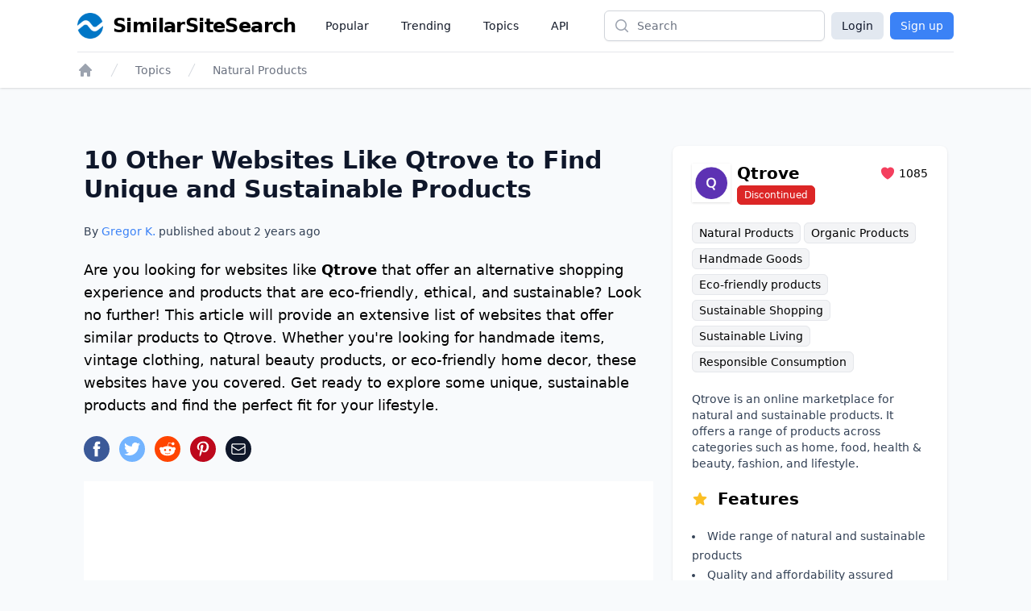

--- FILE ---
content_type: text/html;charset=UTF-8
request_url: https://www.similarsitesearch.com/sites/qtrove/
body_size: 18544
content:
<!DOCTYPE html>
<html lang="en" class="h-full bg-slate-50">
	<head>
		<meta charset="utf-8">
		
		<title>10 Other Websites Like Qtrove to Find Unique and Sustainable Prod... - SimilarSiteSearch</title>

		<meta name="description" content="Are you looking for websites like &lt;span class=&quot;font-semibold&quot;&gt;Qtrove&lt;/span&gt; that offer an alternative shopping experience and products that are eco-fr..." />

		<meta name="viewport" content="width=device-width, initial-scale=1">

		<script defer src="/dist/app.js"></script>

		<link href="/dist/main.css" rel="stylesheet">

		<link rel="canonical" href="https://www.similarsitesearch.com/sites/qtrove/" />

		<link rel="shortcut icon" href="/favicon.ico" type="image/x-icon">

		<meta name="twitter:card" content="summary_large_image" />
		<meta property="fb:app_id" content="567582844767504" />

		<meta property="og:site_name" content="SimilarSiteSearch" />
		<meta property="og:title" content="10 Other Websites Like Qtrove to Find Unique and Sustainable Prod... - SimilarSiteSearch" />
		<meta property="og:description" content="Are you looking for websites like &lt;span class=&quot;font-semibold&quot;&gt;Qtrove&lt;/span&gt; that offer an alternative shopping experience and products that are eco-fr..." />
		<meta property="og:type" content="website" />
		<meta property="og:url" content="https://www.similarsitesearch.com/sites/qtrove/" />
		<meta property="og:image" content="https://www.similarsitesearch.com/images/sites/previews/qtrove-1000010433.png" />
		<meta property="og:image:width" content="1200" />
		<meta property="og:image:height" content="630" />
		<meta property="og:locale" content="en" />

			<script type="application/ld+json">
	{
	"@context": "https://schema.org",
	"@type": "Article",
	"name": "10 Other Websites Like Qtrove to Find Unique and Sustainable Products",
	"headline": "10 Other Websites Like Qtrove to Find Unique and Sustainable Products",
	"alternativeHeadline": "Sites Like Qtrove",
	"datePublished": "2023-01-28 18:10:28",
	"url": "https://www.similarsitesearch.com/sites/qtrove/",
	"thumbnailUrl": "https://www.similarsitesearch.com/images/sites/previews/qtrove-1000010433.png",
	"articleSection": "Natural Products",
	"mainEntityOfPage": {
	"@context": "https://schema.org",
	"@type": "WebPage",
	"@id": "https://www.similarsitesearch.com/sites/qtrove/"
	},
	"speakable": {
	"@context": "https://schema.org",
	"@type": "SpeakableSpecification",
	"xpath": [
	"/html/head/title",
	"/html/head/meta[@name=\"description\"]/@content"
	]
	},
	"publisher": {
	"@context": "https://schema.org",
	"@type": "Organization",
	"name": "SimilarSiteSearch",
	"url": "https://www.similarsitesearch.com",
	"logo": {
	"@context": "https://schema.org",
	"@type": "ImageObject",
	"url": "https://www.similarsitesearch.com/images/logos/similarsitesearch_small.png",
	"caption": "SimilarSiteSearch logo"
	}
	},
	"image": {
	"@context": "https://schema.org",
	"@type": "ImageObject",
	"url": "https://www.similarsitesearch.com/images/sites/previews/qtrove-1000010433.png",
	"caption": "Sites Like Qtrove",
	"height": "630",
	"width": "1200"
	},
	"creator": {
	"@type": "Person",
	"name": "Gregor Krambs",
	"url": "https://www.similarsitesearch.com/authors/gregor-krambs/",
	"description": "Gregor Krambs is an editorial writer for SimilarSiteSearch, providing expert advice on topics related to tech and websites.",
	"jobTitle": "Staff writer",
	"image": {
	"@type": "ImageObject",
	"url": "https://www.similarsitesearch.com/images/authors/gregor-krambs.jpg",
	"caption": "Gregor Krambs"
	},
	"email": "gregor@similarsitesearch.com",
	"sameAs": [
	"https://www.linkedin.com/in/gregor-krambs-2279bb19/",
	"https://www.facebook.com/gregor.krambs"
	]
	},
	"author": [
	{
	"@type": "Person",
	"name": "Gregor Krambs",
	"url": "https://www.similarsitesearch.com/authors/gregor-krambs/",
	"description": "Gregor Krambs is an editorial writer for SimilarSiteSearch, providing expert advice on topics related to tech and websites.",
	"jobTitle": "Staff writer",
	"image": {
	"@type": "ImageObject",
	"url": "https://www.similarsitesearch.com/images/authors/gregor-krambs.jpg",
	"caption": "Gregor Krambs"
	},
	"email": "gregor@similarsitesearch.com",
	"sameAs": [
	"https://www.linkedin.com/in/gregor-krambs-2279bb19/",
	"https://www.facebook.com/gregor.krambs"
	]
	}]
	}
	],
	"dateModified": "2023-01-28 18:10:28"
	}
	</script>
	<script type="application/ld+json">{"@context":"https:\/\/schema.org","@type":"BreadcrumbList","itemListElement":[{"@context":"https:\/\/schema.org","@type":"ListItem","position":1,"item":{"@id":"https:\/\/www.similarsitesearch.com/","name":"Home"}},{"@context":"https:\/\/schema.org","@type":"ListItem","position":2,"item":{"@id":"https:\/\/www.similarsitesearch.com\/topics/","name":"Topics"}},{"@context":"https:\/\/schema.org","@type":"ListItem","position":3,"item":{"@id":"https:\/\/www.similarsitesearch.com\/topics\/natural-products/","name":"Natural Products"}}]}</script>



		<meta name="apple-mobile-web-app-title" content="SimilarSiteSearch" />
		<meta name="application-name" content="SimilarSiteSearch" />

		<script>
			const TIMESTAMP = new Date().getTime()
			const API_ENDPOINT = 'https://www.similarsitesearch.com/api/v1'
			const APP_VERSION = '1'
		
			const L = {
				'error_retry': 'An error occured. Please reload the page and try again.',
				'timeout_retry': 'Timeout, please try again.',
				'backend_error': 'Backend error.',
				'request_failed': 'Request failed.',
				'request_help': 'Please contact support@similarsitesearch.com for help.',
				'day': 'day',
				'days': 'days',
				'hour': 'hour',
				'hours': 'hours',
				'minute': 'minute',
				'minutes': 'minutes',
				'second': 'second',
				'seconds': 'seconds',
			}
		</script>

			<script async src="https://pagead2.googlesyndication.com/pagead/js/adsbygoogle.js?client=ca-pub-6707528622666682"
			crossorigin="anonymous"></script>
	</head>
	<body class="h-full">
		<div class="min-h-full flex flex-col">
			<header class="bg-white shadow">
	<div class="mx-auto max-w-6xl px-2 sm:px-4 lg:px-8">
		<div class="flex h-16 justify-between" x-data="{ openMobileMenu: false }">
			<div class="flex px-2 lg:px-0">
				<div class="flex flex-shrink-0 items-center">
					<a class="flex items-center space-x-3" href="/">
						<img class="h-8 w-auto" src="/images/logos/similarsitesearch_small.png"
							alt="SimilarSiteSearch">
						<span class="hidden sm:inline font-bold text-2xl tracking-tight">SimilarSiteSearch</span>
					</a>
				</div>
				<nav aria-label="Global" class="hidden lg:ml-6 lg:flex lg:items-center lg:space-x-4">
					<a href="/popular/" class="px-3 py-2 text-sm font-medium text-gray-900">Popular</a>

					<a href="/trending/" class="px-3 py-2 text-sm font-medium text-gray-900">Trending</a>

					<a href="/topics/" class="px-3 py-2 text-sm font-medium text-gray-900">Topics</a>

					<a href="/api/" class="px-3 py-2 text-sm font-medium text-gray-900">API</a>
				</nav>
			</div>
			<div class="flex flex-1 items-center justify-center px-2 lg:ml-6 lg:justify-end">
				<form method="GET" action="/search/" class="w-full max-w-lg lg:max-w-xs">
					<label for="search" class="sr-only">Search</label>
					<div class="relative">
						<div class="pointer-events-none absolute inset-y-0 left-0 flex items-center pl-3">
							<!-- Heroicon name: mini/magnifying-glass -->
							<svg class="h-5 w-5 text-gray-400" xmlns="http://www.w3.org/2000/svg"
								viewBox="0 0 20 20" fill="currentColor" aria-hidden="true">
								<path fill-rule="evenodd"
									d="M9 3.5a5.5 5.5 0 100 11 5.5 5.5 0 000-11zM2 9a7 7 0 1112.452 4.391l3.328 3.329a.75.75 0 11-1.06 1.06l-3.329-3.328A7 7 0 012 9z"
									clip-rule="evenodd" />
							</svg>
						</div>
						<input id="search" name="q"
							class="block w-full rounded-md border border-gray-300 bg-white py-2 pl-10 pr-3 leading-5 placeholder-gray-500 shadow-sm focus:border-blue-600 focus:placeholder-gray-400 focus:outline-none focus:ring-1 focus:ring-blue-600 sm:text-sm"
							placeholder="Search" type="search">
					</div>
				</form>
			</div>
			<div class="flex items-center lg:hidden">
				<!-- Mobile menu button -->
				<button type="button" @click="openMobileMenu = true"
					class="inline-flex items-center justify-center rounded-md p-2 text-gray-400 hover:bg-gray-100 hover:text-gray-500 focus:outline-none focus:ring-2 focus:ring-inset focus:ring-blue-500"
					aria-expanded="false">
					<span class="sr-only">Open main menu</span>
					<!-- Heroicon name: outline/bars-3 -->
					<svg class="block h-6 w-6" xmlns="http://www.w3.org/2000/svg" fill="none" viewBox="0 0 24 24"
						stroke-width="1.5" stroke="currentColor" aria-hidden="true">
						<path stroke-linecap="round" stroke-linejoin="round"
							d="M3.75 6.75h16.5M3.75 12h16.5m-16.5 5.25h16.5" />
					</svg>
				</button>
			</div>

			<!-- Mobile menu, show/hide based on mobile menu state. -->
			<div class="lg:hidden" x-dialog x-model="openMobileMenu">
				<div x-dialog:overlay x-transition.opacity class="fixed inset-0 z-20 bg-black bg-opacity-25" aria-hidden="true"></div>
				<div x-dialog:panel x-transition class="absolute top-0 right-0 z-30 w-full max-w-none origin-top transform p-2 transition">
					<div class="divide-y divide-gray-200 rounded-lg bg-white shadow-lg ring-1 ring-black ring-opacity-5">
						<div class="pt-3 pb-2">
							<div class="flex items-center justify-between px-4">
								<div class="flex flex-shrink-0 items-center space-x-3">
									<img class="h-8 w-auto"
										src="/images/logos/similarsitesearch_small.png"
										alt="SimilarSiteSearch">
									<span class="font-bold text-2xl tracking-tight">SimilarSiteSearch</span>
								</div>
								<div class="-mr-2">
									<button type="button" @click="$dialog.close()"
										class="inline-flex items-center justify-center rounded-md bg-white p-2 text-gray-400 hover:bg-gray-100 hover:text-gray-500 focus:outline-none focus:ring-2 focus:ring-inset focus:ring-blue-500">
										<span class="sr-only">Close menu</span>
										<!-- Heroicon name: outline/x-mark -->
										<svg class="h-6 w-6" xmlns="http://www.w3.org/2000/svg" fill="none"
											viewBox="0 0 24 24" stroke-width="1.5" stroke="currentColor"
											aria-hidden="true">
											<path stroke-linecap="round" stroke-linejoin="round"
												d="M6 18L18 6M6 6l12 12" />
										</svg>
									</button>
								</div>
							</div>
							<div class="mt-3 space-y-1 px-2">
								<a href="/popular/"
									class="block rounded-md px-3 py-2 text-base font-medium text-gray-900 hover:bg-gray-100 hover:text-gray-800">Popular</a>

								<a href="/trending/"
									class="block rounded-md px-3 py-2 text-base font-medium text-gray-900 hover:bg-gray-100 hover:text-gray-800">Trending</a>

								<a href="/topics/"
									class="block rounded-md px-3 py-2 text-base font-medium text-gray-900 hover:bg-gray-100 hover:text-gray-800">Topics</a>

								<a href="/api/"
									class="block rounded-md px-3 py-2 text-base font-medium text-gray-900 hover:bg-gray-100 hover:text-gray-800">API</a>
							</div>
						</div>
							<div class="grid grid-cols-2 gap-6 px-4 py-5 text-center">
								<a class="button w-full bg-slate-200 text-slate-900 rounded-md px-3 py-2" href="/login/">Login</a>
								<a class="button w-full bg-blue-500 text-white rounded-md px-3 py-2" href="/signup/">Sign up</a>
							</div>
					</div>
				</div>
			</div>

			<div class="hidden lg:flex items-center space-x-2">
				<a class="button bg-slate-200 text-slate-900 rounded-md px-3 py-1.5" href="/login/">Login</a>
				<a class="button bg-blue-500 text-white rounded-md px-3 py-1.5" href="/signup/">Sign up</a>
			</div>
		</div>
	</div>

	<div class="mx-auto max-w-6xl px-2 sm:px-4 lg:px-8">
		<div class="border-t border-gray-200 py-3">
			<nav class="flex" aria-label="Breadcrumb">
				<div class="flex sm:hidden">
					<a href="/topics/natural-products/"
						class="group inline-flex space-x-3 text-sm font-medium text-gray-500 hover:text-gray-700">
						<!-- Heroicon name: mini/arrow-long-left -->
						<svg class="h-5 w-5 flex-shrink-0 text-gray-400 group-hover:text-gray-600"
							xmlns="http://www.w3.org/2000/svg" viewBox="0 0 20 20" fill="currentColor"
							aria-hidden="true">
							<path fill-rule="evenodd"
								d="M18 10a.75.75 0 01-.75.75H4.66l2.1 1.95a.75.75 0 11-1.02 1.1l-3.5-3.25a.75.75 0 010-1.1l3.5-3.25a.75.75 0 111.02 1.1l-2.1 1.95h12.59A.75.75 0 0118 10z"
								clip-rule="evenodd" />
						</svg>
						<span>Back to Natural Products</span>
					</a>
				</div>
				<div class="hidden sm:block">
					<ol role="list" class="flex items-center space-x-4">
						<li>
							<div>
								<a href="/" class="text-gray-400 hover:text-gray-500">
									<!-- Heroicon name: mini/home -->
									<svg class="h-5 w-5 flex-shrink-0" xmlns="http://www.w3.org/2000/svg"
										viewBox="0 0 20 20" fill="currentColor" aria-hidden="true">
										<path fill-rule="evenodd"
											d="M9.293 2.293a1 1 0 011.414 0l7 7A1 1 0 0117 11h-1v6a1 1 0 01-1 1h-2a1 1 0 01-1-1v-3a1 1 0 00-1-1H9a1 1 0 00-1 1v3a1 1 0 01-1 1H5a1 1 0 01-1-1v-6H3a1 1 0 01-.707-1.707l7-7z"
											clip-rule="evenodd" />
									</svg>
									<span class="sr-only">Home</span>
								</a>
							</div>
						</li>

						<li>
							<div class="flex items-center">
								<svg class="h-5 w-5 flex-shrink-0 text-gray-300" xmlns="http://www.w3.org/2000/svg"
									fill="currentColor" viewBox="0 0 20 20" aria-hidden="true">
									<path d="M5.555 17.776l8-16 .894.448-8 16-.894-.448z" />
								</svg>
								<a href="/topics/"
									class="ml-4 text-sm font-medium text-gray-500 hover:text-gray-700">Topics</a>
							</div>
						</li>

						<li>
							<div class="flex items-center">
								<svg class="h-5 w-5 flex-shrink-0 text-gray-300" xmlns="http://www.w3.org/2000/svg"
									fill="currentColor" viewBox="0 0 20 20" aria-hidden="true">
									<path d="M5.555 17.776l8-16 .894.448-8 16-.894-.448z" />
								</svg>
								<a href="/topics/natural-products/" class="ml-4 text-sm font-medium text-gray-500 hover:text-gray-700">Natural Products</a>
							</div>
						</li>
					</ol>
				</div>
			</nav>
		</div>
	</div>
</header>


			<main class="py-10" x-data>
	<div
		class="mx-auto mt-8 grid max-w-3xl grid-cols-1 gap-6 px-4 sm:px-6 lg:px-10 lg:max-w-6xl lg:grid-flow-col-dense lg:grid-cols-3">
		<div class="space-y-6 lg:col-span-2 lg:col-start-1">
			<h1 class="text-2xl sm:text-3xl font-bold text-slate-900">10 Other Websites Like Qtrove to Find Unique and Sustainable Products</h1>
			<p class="mt-2 text-sm font-medium text-slate-700">By <a href="/authors/gregor/" class="text-blue-500 hover:text-blue-600">Gregor K.</a> published about <span x-text="timeago.format('2023-01-28 18:10:28')">2023-01-28 18:10:28</span></p>
	
			<p id="Introduction" class="text-lg font-light">
				Are you looking for websites like <span class="font-semibold">Qtrove</span> that offer an alternative shopping experience and products that are eco-friendly, ethical, and sustainable? Look no further! This article will provide an extensive list of websites that offer similar products to Qtrove. Whether you're looking for handmade items, vintage clothing, natural beauty products, or eco-friendly home decor, these websites have you covered. Get ready to explore some unique, sustainable products and find the perfect fit for your lifestyle.
			</p>

			<div>
				<div class="mt-5 sm:mt-4 space-x-3 flex">
	<a href="https://www.facebook.com/sharer/sharer.php?u=https://www.similarsitesearch.com/sites/qtrove/" target="_blank" rel="noopener" x-tooltip="Facebook">
		<svg class="w-8 h-8" viewBox="0 0 24 24" xmlns="http://www.w3.org/2000/svg"><circle cx="12" cy="12" fill="#3b5998" r="12"></circle><path d="m13.079 19h-2.9v-7h-1.441v-2.408h1.442v-1.456c0-1.96.813-3.136 3.136-3.136h1.933v2.408h-1.2c-.91 0-.965.35-.965.966v1.218h2.183l-.257 2.408h-1.931z" fill="#fff"></path></svg>
	</a>
	<a href="https://www.twitter.com/share?text=10 Other Websites Like Qtrove to Find Unique and Sustainable Products&url=https://www.similarsitesearch.com/sites/qtrove/" target="_blank" rel="noopener" x-tooltip="Twitter">
		<svg class="w-8 h-8" viewBox="0 0 24 24" xmlns="http://www.w3.org/2000/svg"><circle cx="12" cy="12" fill="#73b4ff" r="12"></circle><path d="m19.5 7.425a6.228 6.228 0 0 1 -1.77.465 2.979 2.979 0 0 0 1.35-1.665 6.234 6.234 0 0 1 -1.95.735 3.088 3.088 0 0 0 -5.325 2.07 3.021 3.021 0 0 0 .075.69 8.789 8.789 0 0 1 -6.33-3.165 2.985 2.985 0 0 0 -.42 1.53 3.016 3.016 0 0 0 1.37 2.52 3.082 3.082 0 0 1 -1.394-.39v.045a3.049 3.049 0 0 0 2.474 2.97 3.418 3.418 0 0 1 -1.4.06 3.076 3.076 0 0 0 2.881 2.1 6.233 6.233 0 0 1 -4.561 1.245 8.811 8.811 0 0 0 4.725 1.365 8.622 8.622 0 0 0 8.745-8.625v-.39a6.231 6.231 0 0 0 1.53-1.56z" fill="#fff"></path></svg>
	</a>
	<a href="https://www.reddit.com/submit?url=https://www.similarsitesearch.com/sites/qtrove/&title=10 Other Websites Like Qtrove to Find Unique and Sustainable Products - SimilarSiteSearch'" target="_blank" rel="noopener" x-tooltip="Reddit"
		class="w-8 h-8 rounded-full text-white flex items-center justify-center" style="background-color: #FF4500;">
		<svg class="w-5 h-5" xmlns="http://www.w3.org/2000/svg" viewBox="0 0 24 24" fill="currentColor">
			<path d="M24 11.779c0-1.459-1.192-2.645-2.657-2.645-.715 0-1.363.286-1.84.746-1.81-1.191-4.259-1.949-6.971-2.046l1.483-4.669 4.016.941-.006.058c0 1.193.975 2.163 2.174 2.163 1.198 0 2.172-.97 2.172-2.163s-.975-2.164-2.172-2.164c-.92 0-1.704.574-2.021 1.379l-4.329-1.015c-.189-.046-.381.063-.44.249l-1.654 5.207c-2.838.034-5.409.798-7.3 2.025-.474-.438-1.103-.712-1.799-.712-1.465 0-2.656 1.187-2.656 2.646 0 .97.533 1.811 1.317 2.271-.052.282-.086.567-.086.857 0 3.911 4.808 7.093 10.719 7.093s10.72-3.182 10.72-7.093c0-.274-.029-.544-.075-.81.832-.447 1.405-1.312 1.405-2.318zm-17.224 1.816c0-.868.71-1.575 1.582-1.575.872 0 1.581.707 1.581 1.575s-.709 1.574-1.581 1.574-1.582-.706-1.582-1.574zm9.061 4.669c-.797.793-2.048 1.179-3.824 1.179l-.013-.003-.013.003c-1.777 0-3.028-.386-3.824-1.179-.145-.144-.145-.379 0-.523.145-.145.381-.145.526 0 .65.647 1.729.961 3.298.961l.013.003.013-.003c1.569 0 2.648-.315 3.298-.962.145-.145.381-.144.526 0 .145.145.145.379 0 .524zm-.189-3.095c-.872 0-1.581-.706-1.581-1.574 0-.868.709-1.575 1.581-1.575s1.581.707 1.581 1.575-.709 1.574-1.581 1.574z"/>
		</svg>
	</a>
	<a href="https://pinterest.com/pin/create/button/?url=https://www.similarsitesearch.com/sites/qtrove/&media=/images/sites/previews/qtrove-1000010433.png">
		<svg class="w-8 h-8" viewBox="0 0 24 24" xmlns="http://www.w3.org/2000/svg"><circle cx="12" cy="12" fill="#bd081c" r="12"></circle><path d="m12.336 5c-3.822 0-5.754 2.744-5.754 5.025a3.065 3.065 0 0 0 1.652 3.066.279.279 0 0 0 .407-.2l.154-.644a.373.373 0 0 0 -.113-.448 2.341 2.341 0 0 1 -.532-1.582 3.812 3.812 0 0 1 3.961-3.849 3.009 3.009 0 0 1 3.346 3.08c0 2.323-1.022 4.283-2.547 4.283a1.253 1.253 0 0 1 -1.273-1.554 17.616 17.616 0 0 0 .713-2.856 1.081 1.081 0 0 0 -1.092-1.2c-.854 0-1.553.881-1.553 2.071a2.954 2.954 0 0 0 .266 1.274l-1.038 4.383a9.389 9.389 0 0 0 -.027 3.065.109.109 0 0 0 .2.042 8.737 8.737 0 0 0 1.457-2.631l.561-2.212a2.3 2.3 0 0 0 1.959 1.008c2.59 0 4.34-2.366 4.34-5.516a4.8 4.8 0 0 0 -5.087-4.605z" fill="#fff"></path></svg>
	</a>
	<a href="mailto:?subject=I%20found%20this%20website&amp;body=Hi,%20I%20found%20this%20website%20and%20thought%20you%20might%20like%20it%20https://www.similarsitesearch.com/sites/qtrove/" x-tooltip="Mail"
		class="w-8 h-8 rounded-full text-white flex items-center justify-center bg-slate-900">
		

<svg 
	
	class="h-5 w-5 " 
	xmlns="http://www.w3.org/2000/svg" 
	fill="none"
	viewBox="0 0 24 24"
	stroke="currentColor">
	<path d="M21.75 6.75V17.25C21.75 18.4926 20.7426 19.5 19.5 19.5H4.5C3.25736 19.5 2.25 18.4926 2.25 17.25V6.75M21.75 6.75C21.75 5.50736 20.7426 4.5 19.5 4.5H4.5C3.25736 4.5 2.25 5.50736 2.25 6.75M21.75 6.75V6.99271C21.75 7.77405 21.3447 8.49945 20.6792 8.90894L13.1792 13.5243C12.4561 13.9694 11.5439 13.9694 10.8208 13.5243L3.32078 8.90894C2.65535 8.49945 2.25 7.77405 2.25 6.99271V6.75" stroke-width="1.5" stroke-linecap="round" stroke-linejoin="round"/>

</svg>

	</a>
</div>

			</div>

			<div class="block lg:hidden">
				<section aria-labelledby="timeline-title" class="lg:col-span-1 lg:col-start-3 space-y-8">
	<div class="bg-white px-4 py-5 shadow sm:rounded-lg sm:px-6 space-y-5">
		<div class="flex justify-between items-center">
			<div class="flex space-x-2 items-center flex-grow">
				<div class="shrink-0 flex items-center justify-center h-12 w-12 p-1 shadow">
					<img class="bg-white object-contain" src="/images/icons/qtrove-1006210433.png" />
				</div>
				<div class="flex-grow">
					<div class="flex justify-between items-center">
						<h3 class="text-xl font-semibold flex-grow">Qtrove</h3>
						<div class="flex items-center space-x-1 text-sm">
							<span class="text-rose-500">
								

<svg 
	
	class="h-5 w-5 " 
	xmlns="http://www.w3.org/2000/svg" 
	fill="currentColor"
	viewBox="0 0 24 24"
	stroke="">
	<path d="M11.645 20.9107L11.6384 20.9071L11.6158 20.8949C11.5965 20.8844 11.5689 20.8693 11.5336 20.8496C11.4629 20.8101 11.3612 20.7524 11.233 20.6769C10.9765 20.5261 10.6132 20.3039 10.1785 20.015C9.31074 19.4381 8.15122 18.5901 6.9886 17.5063C4.68781 15.3615 2.25 12.1751 2.25 8.25C2.25 5.32194 4.7136 3 7.6875 3C9.43638 3 11.0023 3.79909 12 5.0516C12.9977 3.79909 14.5636 3 16.3125 3C19.2864 3 21.75 5.32194 21.75 8.25C21.75 12.1751 19.3122 15.3615 17.0114 17.5063C15.8488 18.5901 14.6893 19.4381 13.8215 20.015C13.3868 20.3039 13.0235 20.5261 12.767 20.6769C12.6388 20.7524 12.5371 20.8101 12.4664 20.8496C12.4311 20.8693 12.4035 20.8844 12.3842 20.8949L12.3616 20.9071L12.355 20.9107L12.3523 20.9121C12.1323 21.0289 11.8677 21.0289 11.6477 20.9121L11.645 20.9107Z"/>

</svg>

							</span>
							<span>1085</span>
						</div>
					</div>
					<div>
						<span class="bg-red-600 border border-red-600 text-white text-xs rounded-md px-2 py-1 whitespace-nowrap">Discontinued</span>
					</div>
				</div>
			</div>
		</div>

		<div class="leading-8 text-sm">
				<a href="/topics/natural-products/" class="bg-gray-100 border border-gray-200 hover:border-gray-300 rounded-md px-2 py-1 whitespace-nowrap">Natural Products</a>
				<a href="/topics/organic-products/" class="bg-gray-100 border border-gray-200 hover:border-gray-300 rounded-md px-2 py-1 whitespace-nowrap">Organic Products</a>
				<a href="/topics/handmade-goods/" class="bg-gray-100 border border-gray-200 hover:border-gray-300 rounded-md px-2 py-1 whitespace-nowrap">Handmade Goods</a>
				<a href="/topics/eco-friendly-products/" class="bg-gray-100 border border-gray-200 hover:border-gray-300 rounded-md px-2 py-1 whitespace-nowrap">Eco-friendly products</a>
				<a href="/topics/sustainable-shopping/" class="bg-gray-100 border border-gray-200 hover:border-gray-300 rounded-md px-2 py-1 whitespace-nowrap">Sustainable Shopping</a>
				<a href="/topics/sustainable-living/" class="bg-gray-100 border border-gray-200 hover:border-gray-300 rounded-md px-2 py-1 whitespace-nowrap">Sustainable Living</a>
				<a href="/topics/responsible-consumption/" class="bg-gray-100 border border-gray-200 hover:border-gray-300 rounded-md px-2 py-1 whitespace-nowrap">Responsible Consumption</a>
		</div>

		<p class="text-sm text-slate-700">
			Qtrove is an online marketplace for natural and sustainable products. It offers a range of products across categories such as home, food, health &amp; beauty, fashion, and lifestyle.
		</p>

		<h4 class="text-lg lg:text-xl font-semibold flex space-x-3 items-center">
			<span class="text-amber-400">
				

<svg 
	
	class="h-5 w-5 " 
	xmlns="http://www.w3.org/2000/svg" 
	fill="currentColor"
	viewBox="0 0 24 24"
	stroke="">
	<path fill-rule="evenodd" clip-rule="evenodd" d="M10.7881 3.2108C11.2364 2.13286 12.7635 2.13286 13.2118 3.2108L15.2938 8.21652L20.6979 8.64976C21.8616 8.74306 22.3335 10.1953 21.4469 10.9549L17.3295 14.4818L18.5874 19.7553C18.8583 20.8909 17.6229 21.7884 16.6266 21.1799L11.9999 18.354L7.37329 21.1799C6.37697 21.7884 5.14158 20.8909 5.41246 19.7553L6.67038 14.4818L2.55303 10.9549C1.66639 10.1953 2.13826 8.74306 3.302 8.64976L8.70609 8.21652L10.7881 3.2108Z"/>

</svg>

			</span>
			<span>Features</span>
		</h4>
		
		<ul class="list-inside list-disc text-sm text-slate-700 leading-6">
			<li>Wide range of natural and sustainable products</li>
			<li>Quality and affordability assured</li>
			<li>Options to customize products</li>
			<li>Cash-on-Delivery</li>
			<li>Free shipping</li>
			<li>Easy returns/exchanges</li>
		</ul>
	</div>

		<div class="bg-white">
			<script async src="https://pagead2.googlesyndication.com/pagead/js/adsbygoogle.js?client=ca-pub-6707528622666682"
				crossorigin="anonymous"></script>
			<!-- SimilarSiteSearch Site Sidebar -->
			<ins class="adsbygoogle"
				style="display:block"
				data-ad-client="ca-pub-6707528622666682"
				data-ad-slot="9893413683"
				data-ad-format="auto"
				data-full-width-responsive="true"></ins>
			<script>
				(adsbygoogle = window.adsbygoogle || []).push({});
			</script>
		</div>

	<div class="bg-white px-4 py-5 shadow sm:rounded-lg sm:px-6 space-y-5">
		<h3 class="text-lg lg:text-xl font-semibold">Table of Contents</h3>

		<div id="toc_container">
			<ul class="toc_list text-sm leading-6">
				
				
				<li class="toclevel-1 tocsection-1">
					<a class="text-blue-500 hover:underline" href="#Introduction"><span class="tocnumber pr-2 text-slate-900">1</span><span class="toctext">Introduction</span></a>
				</li>
				
				

				<li class="toclevel-1 tocsection-2">
					<a class="text-blue-500 hover:underline" href="#_Alternatives"><span class="tocnumber pr-2 text-slate-900">2</span><span class="toctext">Qtrove Alternatives</span></a>
				</li>
				
				
				

				<li class="toclevel-1 tocsection-3">
					<a class="text-blue-500 hover:underline" href="#_History"><span class="tocnumber pr-2 text-slate-900">3</span><span class="toctext">Qtrove History</span></a>
				</li>
				
				


				<li class="toclevel-1 tocsection-4">
					<a class="text-blue-500 hover:underline" href="#Comments">
						<span class="toclevel-1 tocsection-4 pr-2 text-slate-900">4</span><span class="toctext">Comments</span>
					</a>
				</li>
				
				

				<li class="toclevel-1 tocsection-5">
					<a class="text-blue-500 hover:underline" href="#Further_Links">
						<span class="toclevel-1 tocsection-5 pr-2 text-slate-900">5</span><span class="toctext">Further Links</span>
					</a>
				</li>
				
				
			</ul>
		</div>
	</div>
</section>

			</div>

			<div class="bg-white p-4">
				<script async src="https://pagead2.googlesyndication.com/pagead/js/adsbygoogle.js?client=ca-pub-6707528622666682"
					crossorigin="anonymous"></script>
				<!-- SimilarSiteSearch Site Top -->
				<ins class="adsbygoogle"
					style="display:block"
					data-ad-client="ca-pub-6707528622666682"
					data-ad-slot="1084985372"
					data-ad-format="auto"
					data-full-width-responsive="true"></ins>
				<script>
					(adsbygoogle = window.adsbygoogle || []).push({});
				</script>
			</div>

				<section class="space-y-6" id="_Alternatives">
					<h2 class="text-xl lg:text-2xl font-semibold">Qtrove Alternatives</h2>

						<div class="flex space-x-4">
							<div class="shrink-0 flex items-center justify-center h-14 w-14 p-1 shadow">
								<img class="bg-white object-contain" src="/images/icons/bigbasket-108861321.png" />
							</div>
							<div>
								<h3 class="text-lg lg:text-xl font-semibold flex items-center space-x-3">
									<a href="/sites/bigbasket/">BigBasket</a>
								</h3>

								<div class="space-y-4 mt-1">

									<div class="leading-8 text-xs">
											<a href="/topics/grocery-shopping/" class="bg-gray-100 border border-gray-200 rounded-md px-2 py-1 whitespace-nowrap hover:border-gray-300">Grocery Shopping</a>
											<a href="/topics/home-delivery/" class="bg-gray-100 border border-gray-200 rounded-md px-2 py-1 whitespace-nowrap hover:border-gray-300">Home Delivery</a>
											<a href="/topics/food-and-beverage/" class="bg-gray-100 border border-gray-200 rounded-md px-2 py-1 whitespace-nowrap hover:border-gray-300">Food &amp; Beverage</a>
											<a href="/topics/online-shopping/" class="bg-gray-100 border border-gray-200 rounded-md px-2 py-1 whitespace-nowrap hover:border-gray-300">Online Shopping</a>
											<a href="/topics/gourmet-food/" class="bg-gray-100 border border-gray-200 rounded-md px-2 py-1 whitespace-nowrap hover:border-gray-300">Gourmet Food</a>
										<div>
											<a href="/sites/bigbasket/" class="text-blue-500 flex items-center space-x-1 hover:underline">
												

<svg 
	
	class="h-4 w-4 " 
	xmlns="http://www.w3.org/2000/svg" 
	fill="currentColor"
	viewBox="0 0 24 24"
	stroke="">
	<path fill-rule="evenodd" clip-rule="evenodd" d="M19.9017 4.09835C18.4372 2.63388 16.0628 2.63388 14.5984 4.09835L10.0983 8.59835C8.63388 10.0628 8.63388 12.4372 10.0983 13.9017C10.4092 14.2125 10.7598 14.4565 11.133 14.6348C11.5068 14.8134 11.665 15.2611 11.4865 15.6349C11.3079 16.0086 10.8602 16.1669 10.4865 15.9883C9.96169 15.7376 9.47063 15.3953 9.03769 14.9623C6.98744 12.9121 6.98744 9.58794 9.03769 7.53769L13.5377 3.03769C15.5879 0.987437 18.9121 0.987437 20.9623 3.03769C23.0126 5.08794 23.0126 8.41206 20.9623 10.4623L19.2053 12.2193C18.9124 12.5122 18.4376 12.5122 18.1447 12.2193C17.8518 11.9264 17.8518 11.4515 18.1447 11.1586L19.9017 9.40165C21.3661 7.93718 21.3661 5.56282 19.9017 4.09835ZM12.5135 8.36513C12.6921 7.99138 13.1398 7.83313 13.5135 8.01167C14.0383 8.26236 14.5294 8.60475 14.9623 9.03769C17.0126 11.0879 17.0126 14.4121 14.9623 16.4623L10.4623 20.9623C8.41206 23.0126 5.08794 23.0126 3.03769 20.9623C0.987437 18.9121 0.987437 15.5879 3.03769 13.5377L4.79466 11.7807C5.08755 11.4878 5.56243 11.4878 5.85532 11.7807C6.14821 12.0736 6.14821 12.5485 5.85532 12.8414L4.09835 14.5984C2.63388 16.0628 2.63388 18.4372 4.09835 19.9017C5.56282 21.3661 7.93718 21.3661 9.40165 19.9017L13.9017 15.4016C15.3661 13.9372 15.3661 11.5628 13.9017 10.0983C13.5908 9.78748 13.2402 9.54347 12.867 9.36517C12.4932 9.18662 12.335 8.73889 12.5135 8.36513Z"/>

</svg>

												<span>12 sites like BigBasket</span>
											</a>
										</div>
									</div>

									<div class="text-slate-700 text-sm">BigBasket is India&#39;s leading online grocery store, providing an extensive range of products ranging from fresh fruits and vegetables, to groceries, personal care, home care and more. With over 20,000 products and 1000 brands in their catalogue, BigBasket ensures that all your grocery needs are taken care of. </div>

									<div class="flex space-x-1">
										<span class="shrink-0 text-green-500">
											

<svg 
	
	class="h-5 w-5 " 
	xmlns="http://www.w3.org/2000/svg" 
	fill="currentColor"
	viewBox="0 0 24 24"
	stroke="">
	<path fill-rule="evenodd" clip-rule="evenodd" d="M12 2.25C6.61522 2.25 2.25 6.61522 2.25 12C2.25 17.3848 6.61522 21.75 12 21.75C17.3848 21.75 21.75 17.3848 21.75 12C21.75 6.61522 17.3848 2.25 12 2.25ZM12.75 9C12.75 8.58579 12.4142 8.25 12 8.25C11.5858 8.25 11.25 8.58579 11.25 9V11.25H9C8.58579 11.25 8.25 11.5858 8.25 12C8.25 12.4142 8.58579 12.75 9 12.75H11.25V15C11.25 15.4142 11.5858 15.75 12 15.75C12.4142 15.75 12.75 15.4142 12.75 15V12.75H15C15.4142 12.75 15.75 12.4142 15.75 12C15.75 11.5858 15.4142 11.25 15 11.25H12.75V9Z"/>

</svg>

										</span>
										<p class="text-slate-700 text-sm font-light">Both offer organic and natural products.</p>
									</div>

									<div class="flex space-x-1">
										<span class="shrink-0 text-red-500">
											

<svg 
	
	class="h-5 w-5 " 
	xmlns="http://www.w3.org/2000/svg" 
	fill="currentColor"
	viewBox="0 0 24 24"
	stroke="">
	<path fill-rule="evenodd" clip-rule="evenodd" d="M12 2.25C6.61522 2.25 2.25 6.61522 2.25 12C2.25 17.3848 6.61522 21.75 12 21.75C17.3848 21.75 21.75 17.3848 21.75 12C21.75 6.61522 17.3848 2.25 12 2.25ZM15 12.75C15.4142 12.75 15.75 12.4142 15.75 12C15.75 11.5858 15.4142 11.25 15 11.25H9C8.58579 11.25 8.25 11.5858 8.25 12C8.25 12.4142 8.58579 12.75 9 12.75H15Z"/>

</svg>

										</span>
									
										<p class="text-slate-700 text-sm font-light">Qtrove focuses on handmade and artisanal products, while BigBasket has a wide range of grocery items.</p>
									</div>

									<div x-data="{ hover: false }" class="flex justify-between items-center" @mouseover="hover = true" @mouseover.away = "hover = false">
										<div class="flex items-center space-x-3">
											<button type="button" @click="$dispatch('open-login-modal')" class="px-2 py-1 rounded-md bg-slate-100 border border-slate-200 text-sm flex items-center space-x-2 hover:border-slate-300">
												

<svg 
	
	class="h-5 w-5 " 
	xmlns="http://www.w3.org/2000/svg" 
	fill="currentColor"
	viewBox="0 0 24 24"
	stroke="">
	<path fill-rule="evenodd" clip-rule="evenodd" d="M11.4697 7.71967C11.7626 7.42678 12.2374 7.42678 12.5303 7.71967L20.0303 15.2197C20.3232 15.5126 20.3232 15.9874 20.0303 16.2803C19.7374 16.5732 19.2626 16.5732 18.9697 16.2803L12 9.31066L5.03033 16.2803C4.73744 16.5732 4.26256 16.5732 3.96967 16.2803C3.67678 15.9874 3.67678 15.5126 3.96967 15.2197L11.4697 7.71967Z"/>

</svg>

												<span>86</span>
											</button>
											<span class="text-slate-700 text-xs" x-show="hover" x-cloak x-transition>Is BigBasket a good alternative?</span>
										</div>
										<div class="text-xs" x-show="hover" x-cloak x-transition>
											<button type="button" @click="$dispatch('open-report-modal', { type: 'inaccuracy' });" class="text-blue-500 hover:underline">Report inaccuracy</button> | <button type="button" @click="$dispatch('open-report-modal', { type: 'discontinued' });" class="text-red-500 hover:underline">Discontinued?</button>
										</div>
									</div>
								</div>
							</div>
						</div>
						<div class="flex space-x-4">
							<div class="shrink-0 flex items-center justify-center h-14 w-14 p-1 shadow">
								<img class="bg-white object-contain" src="/images/icons/amazon-grocery-311833279-0.png" />
							</div>
							<div>
								<h3 class="text-lg lg:text-xl font-semibold flex items-center space-x-3">
									<span>Amazon Grocery</span>
								</h3>

								<div class="space-y-4 mt-1">

									<div class="leading-8 text-xs">
											<a href="/topics/grocery-shopping/" class="bg-gray-100 border border-gray-200 rounded-md px-2 py-1 whitespace-nowrap hover:border-gray-300">Grocery Shopping</a>
											<a href="/topics/food-and-beverage/" class="bg-gray-100 border border-gray-200 rounded-md px-2 py-1 whitespace-nowrap hover:border-gray-300">Food &amp; Beverage</a>
											<a href="/topics/fresh-produce/" class="bg-gray-100 border border-gray-200 rounded-md px-2 py-1 whitespace-nowrap hover:border-gray-300">Fresh Produce</a>
											<a href="/topics/organic-products/" class="bg-gray-100 border border-gray-200 rounded-md px-2 py-1 whitespace-nowrap hover:border-gray-300">Organic Products</a>
											<a href="/topics/bulk-shopping/" class="bg-gray-100 border border-gray-200 rounded-md px-2 py-1 whitespace-nowrap hover:border-gray-300">Bulk Shopping</a>
									</div>

									<div class="text-slate-700 text-sm">Amazon Grocery is an online grocery shopping service that allows customers to purchase groceries online with ease. Customers can choose from a wide selection of grocery items, including canned goods, fresh produce, meat, dairy, and more. With Amazon Grocery, customers can get the items they need quickly and conveniently.</div>

									<div class="flex space-x-1">
										<span class="shrink-0 text-green-500">
											

<svg 
	
	class="h-5 w-5 " 
	xmlns="http://www.w3.org/2000/svg" 
	fill="currentColor"
	viewBox="0 0 24 24"
	stroke="">
	<path fill-rule="evenodd" clip-rule="evenodd" d="M12 2.25C6.61522 2.25 2.25 6.61522 2.25 12C2.25 17.3848 6.61522 21.75 12 21.75C17.3848 21.75 21.75 17.3848 21.75 12C21.75 6.61522 17.3848 2.25 12 2.25ZM12.75 9C12.75 8.58579 12.4142 8.25 12 8.25C11.5858 8.25 11.25 8.58579 11.25 9V11.25H9C8.58579 11.25 8.25 11.5858 8.25 12C8.25 12.4142 8.58579 12.75 9 12.75H11.25V15C11.25 15.4142 11.5858 15.75 12 15.75C12.4142 15.75 12.75 15.4142 12.75 15V12.75H15C15.4142 12.75 15.75 12.4142 15.75 12C15.75 11.5858 15.4142 11.25 15 11.25H12.75V9Z"/>

</svg>

										</span>
										<p class="text-slate-700 text-sm font-light">Both have a wide variety of products.</p>
									</div>

									<div class="flex space-x-1">
										<span class="shrink-0 text-red-500">
											

<svg 
	
	class="h-5 w-5 " 
	xmlns="http://www.w3.org/2000/svg" 
	fill="currentColor"
	viewBox="0 0 24 24"
	stroke="">
	<path fill-rule="evenodd" clip-rule="evenodd" d="M12 2.25C6.61522 2.25 2.25 6.61522 2.25 12C2.25 17.3848 6.61522 21.75 12 21.75C17.3848 21.75 21.75 17.3848 21.75 12C21.75 6.61522 17.3848 2.25 12 2.25ZM15 12.75C15.4142 12.75 15.75 12.4142 15.75 12C15.75 11.5858 15.4142 11.25 15 11.25H9C8.58579 11.25 8.25 11.5858 8.25 12C8.25 12.4142 8.58579 12.75 9 12.75H15Z"/>

</svg>

										</span>
									
										<p class="text-slate-700 text-sm font-light">Amazon Grocery focuses more on regular grocery items, while Qtrove has a more niche focus on handmade and artisanal products.</p>
									</div>

									<div x-data="{ hover: false }" class="flex justify-between items-center" @mouseover="hover = true" @mouseover.away = "hover = false">
										<div class="flex items-center space-x-3">
											<button type="button" @click="$dispatch('open-login-modal')" class="px-2 py-1 rounded-md bg-slate-100 border border-slate-200 text-sm flex items-center space-x-2 hover:border-slate-300">
												

<svg 
	
	class="h-5 w-5 " 
	xmlns="http://www.w3.org/2000/svg" 
	fill="currentColor"
	viewBox="0 0 24 24"
	stroke="">
	<path fill-rule="evenodd" clip-rule="evenodd" d="M11.4697 7.71967C11.7626 7.42678 12.2374 7.42678 12.5303 7.71967L20.0303 15.2197C20.3232 15.5126 20.3232 15.9874 20.0303 16.2803C19.7374 16.5732 19.2626 16.5732 18.9697 16.2803L12 9.31066L5.03033 16.2803C4.73744 16.5732 4.26256 16.5732 3.96967 16.2803C3.67678 15.9874 3.67678 15.5126 3.96967 15.2197L11.4697 7.71967Z"/>

</svg>

												<span>73</span>
											</button>
											<span class="text-slate-700 text-xs" x-show="hover" x-cloak x-transition>Is Amazon Grocery a good alternative?</span>
										</div>
										<div class="text-xs" x-show="hover" x-cloak x-transition>
											<button type="button" @click="$dispatch('open-report-modal', { type: 'inaccuracy' });" class="text-blue-500 hover:underline">Report inaccuracy</button> | <button type="button" @click="$dispatch('open-report-modal', { type: 'discontinued' });" class="text-red-500 hover:underline">Discontinued?</button>
										</div>
									</div>
								</div>
							</div>
						</div>
						<div class="flex space-x-4">
							<div class="shrink-0 flex items-center justify-center h-14 w-14 p-1 shadow">
								<img class="bg-white object-contain" src="/images/icons/natures-basket-460218298.png" />
							</div>
							<div>
								<h3 class="text-lg lg:text-xl font-semibold flex items-center space-x-3">
									<span>Nature&#39;s Basket</span>
								</h3>

								<div class="space-y-4 mt-1">

									<div class="leading-8 text-xs">
											<a href="/topics/groceries/" class="bg-gray-100 border border-gray-200 rounded-md px-2 py-1 whitespace-nowrap hover:border-gray-300">Groceries</a>
											<a href="/topics/organic-food/" class="bg-gray-100 border border-gray-200 rounded-md px-2 py-1 whitespace-nowrap hover:border-gray-300">Organic Food</a>
											<a href="/topics/gourmet-food/" class="bg-gray-100 border border-gray-200 rounded-md px-2 py-1 whitespace-nowrap hover:border-gray-300">Gourmet Food</a>
											<a href="/topics/natural-products/" class="bg-gray-100 border border-gray-200 rounded-md px-2 py-1 whitespace-nowrap hover:border-gray-300">Natural Products</a>
									</div>

									<div class="text-slate-700 text-sm">Nature’s Basket is India’s premier online grocery store offering a wide range of fresh fruits, vegetables, staples, dairy &amp; eggs and more. Shop with us and get the best price on fresh and nutritious grocery items.</div>

									<div class="flex space-x-1">
										<span class="shrink-0 text-green-500">
											

<svg 
	
	class="h-5 w-5 " 
	xmlns="http://www.w3.org/2000/svg" 
	fill="currentColor"
	viewBox="0 0 24 24"
	stroke="">
	<path fill-rule="evenodd" clip-rule="evenodd" d="M12 2.25C6.61522 2.25 2.25 6.61522 2.25 12C2.25 17.3848 6.61522 21.75 12 21.75C17.3848 21.75 21.75 17.3848 21.75 12C21.75 6.61522 17.3848 2.25 12 2.25ZM12.75 9C12.75 8.58579 12.4142 8.25 12 8.25C11.5858 8.25 11.25 8.58579 11.25 9V11.25H9C8.58579 11.25 8.25 11.5858 8.25 12C8.25 12.4142 8.58579 12.75 9 12.75H11.25V15C11.25 15.4142 11.5858 15.75 12 15.75C12.4142 15.75 12.75 15.4142 12.75 15V12.75H15C15.4142 12.75 15.75 12.4142 15.75 12C15.75 11.5858 15.4142 11.25 15 11.25H12.75V9Z"/>

</svg>

										</span>
										<p class="text-slate-700 text-sm font-light">Both offer organic and natural products.</p>
									</div>

									<div class="flex space-x-1">
										<span class="shrink-0 text-red-500">
											

<svg 
	
	class="h-5 w-5 " 
	xmlns="http://www.w3.org/2000/svg" 
	fill="currentColor"
	viewBox="0 0 24 24"
	stroke="">
	<path fill-rule="evenodd" clip-rule="evenodd" d="M12 2.25C6.61522 2.25 2.25 6.61522 2.25 12C2.25 17.3848 6.61522 21.75 12 21.75C17.3848 21.75 21.75 17.3848 21.75 12C21.75 6.61522 17.3848 2.25 12 2.25ZM15 12.75C15.4142 12.75 15.75 12.4142 15.75 12C15.75 11.5858 15.4142 11.25 15 11.25H9C8.58579 11.25 8.25 11.5858 8.25 12C8.25 12.4142 8.58579 12.75 9 12.75H15Z"/>

</svg>

										</span>
									
										<p class="text-slate-700 text-sm font-light">Nature&#39;s Basket is more focused on premium groceries and ingredients, while Qtrove has a wider range of handmade and artisanal products.</p>
									</div>

									<div x-data="{ hover: false }" class="flex justify-between items-center" @mouseover="hover = true" @mouseover.away = "hover = false">
										<div class="flex items-center space-x-3">
											<button type="button" @click="$dispatch('open-login-modal')" class="px-2 py-1 rounded-md bg-slate-100 border border-slate-200 text-sm flex items-center space-x-2 hover:border-slate-300">
												

<svg 
	
	class="h-5 w-5 " 
	xmlns="http://www.w3.org/2000/svg" 
	fill="currentColor"
	viewBox="0 0 24 24"
	stroke="">
	<path fill-rule="evenodd" clip-rule="evenodd" d="M11.4697 7.71967C11.7626 7.42678 12.2374 7.42678 12.5303 7.71967L20.0303 15.2197C20.3232 15.5126 20.3232 15.9874 20.0303 16.2803C19.7374 16.5732 19.2626 16.5732 18.9697 16.2803L12 9.31066L5.03033 16.2803C4.73744 16.5732 4.26256 16.5732 3.96967 16.2803C3.67678 15.9874 3.67678 15.5126 3.96967 15.2197L11.4697 7.71967Z"/>

</svg>

												<span>86</span>
											</button>
											<span class="text-slate-700 text-xs" x-show="hover" x-cloak x-transition>Is Nature&#39;s Basket a good alternative?</span>
										</div>
										<div class="text-xs" x-show="hover" x-cloak x-transition>
											<button type="button" @click="$dispatch('open-report-modal', { type: 'inaccuracy' });" class="text-blue-500 hover:underline">Report inaccuracy</button> | <button type="button" @click="$dispatch('open-report-modal', { type: 'discontinued' });" class="text-red-500 hover:underline">Discontinued?</button>
										</div>
									</div>
								</div>
							</div>
						</div>
						<div class="flex space-x-4">
							<div class="shrink-0 flex items-center justify-center h-14 w-14 p-1 shadow">
								<img class="bg-white object-contain" src="/images/icons/organic-shop-538133280.png" />
							</div>
							<div>
								<h3 class="text-lg lg:text-xl font-semibold flex items-center space-x-3">
									<span>Organic Shop</span>
								</h3>

								<div class="space-y-4 mt-1">

									<div class="leading-8 text-xs">
											<a href="/topics/organic-products/" class="bg-gray-100 border border-gray-200 rounded-md px-2 py-1 whitespace-nowrap hover:border-gray-300">Organic Products</a>
											<a href="/topics/natural-ingredients/" class="bg-gray-100 border border-gray-200 rounded-md px-2 py-1 whitespace-nowrap hover:border-gray-300">Natural Ingredients</a>
											<a href="/topics/eco-friendly/" class="bg-gray-100 border border-gray-200 rounded-md px-2 py-1 whitespace-nowrap hover:border-gray-300">Eco-Friendly</a>
											<a href="/topics/sustainable-living/" class="bg-gray-100 border border-gray-200 rounded-md px-2 py-1 whitespace-nowrap hover:border-gray-300">Sustainable Living</a>
									</div>

									<div class="text-slate-700 text-sm">Organic Shop is an online store that sells natural, organic, and sustainable products for health and beauty. Our collection includes products from brands like Dr. Bronner&#39;s, Sukin, and Certified Organic. We strive to provide customers with a selection of organic and natural products that are safe and effective for skin and hair, as well as for the environment. </div>

									<div class="flex space-x-1">
										<span class="shrink-0 text-green-500">
											

<svg 
	
	class="h-5 w-5 " 
	xmlns="http://www.w3.org/2000/svg" 
	fill="currentColor"
	viewBox="0 0 24 24"
	stroke="">
	<path fill-rule="evenodd" clip-rule="evenodd" d="M12 2.25C6.61522 2.25 2.25 6.61522 2.25 12C2.25 17.3848 6.61522 21.75 12 21.75C17.3848 21.75 21.75 17.3848 21.75 12C21.75 6.61522 17.3848 2.25 12 2.25ZM12.75 9C12.75 8.58579 12.4142 8.25 12 8.25C11.5858 8.25 11.25 8.58579 11.25 9V11.25H9C8.58579 11.25 8.25 11.5858 8.25 12C8.25 12.4142 8.58579 12.75 9 12.75H11.25V15C11.25 15.4142 11.5858 15.75 12 15.75C12.4142 15.75 12.75 15.4142 12.75 15V12.75H15C15.4142 12.75 15.75 12.4142 15.75 12C15.75 11.5858 15.4142 11.25 15 11.25H12.75V9Z"/>

</svg>

										</span>
										<p class="text-slate-700 text-sm font-light">Both offer organic and natural products.</p>
									</div>

									<div class="flex space-x-1">
										<span class="shrink-0 text-red-500">
											

<svg 
	
	class="h-5 w-5 " 
	xmlns="http://www.w3.org/2000/svg" 
	fill="currentColor"
	viewBox="0 0 24 24"
	stroke="">
	<path fill-rule="evenodd" clip-rule="evenodd" d="M12 2.25C6.61522 2.25 2.25 6.61522 2.25 12C2.25 17.3848 6.61522 21.75 12 21.75C17.3848 21.75 21.75 17.3848 21.75 12C21.75 6.61522 17.3848 2.25 12 2.25ZM15 12.75C15.4142 12.75 15.75 12.4142 15.75 12C15.75 11.5858 15.4142 11.25 15 11.25H9C8.58579 11.25 8.25 11.5858 8.25 12C8.25 12.4142 8.58579 12.75 9 12.75H15Z"/>

</svg>

										</span>
									
										<p class="text-slate-700 text-sm font-light">Organic Shop focuses on organic groceries, while Qtrove has a wide variety of handmade and artisanal products.</p>
									</div>

									<div x-data="{ hover: false }" class="flex justify-between items-center" @mouseover="hover = true" @mouseover.away = "hover = false">
										<div class="flex items-center space-x-3">
											<button type="button" @click="$dispatch('open-login-modal')" class="px-2 py-1 rounded-md bg-slate-100 border border-slate-200 text-sm flex items-center space-x-2 hover:border-slate-300">
												

<svg 
	
	class="h-5 w-5 " 
	xmlns="http://www.w3.org/2000/svg" 
	fill="currentColor"
	viewBox="0 0 24 24"
	stroke="">
	<path fill-rule="evenodd" clip-rule="evenodd" d="M11.4697 7.71967C11.7626 7.42678 12.2374 7.42678 12.5303 7.71967L20.0303 15.2197C20.3232 15.5126 20.3232 15.9874 20.0303 16.2803C19.7374 16.5732 19.2626 16.5732 18.9697 16.2803L12 9.31066L5.03033 16.2803C4.73744 16.5732 4.26256 16.5732 3.96967 16.2803C3.67678 15.9874 3.67678 15.5126 3.96967 15.2197L11.4697 7.71967Z"/>

</svg>

												<span>48</span>
											</button>
											<span class="text-slate-700 text-xs" x-show="hover" x-cloak x-transition>Is Organic Shop a good alternative?</span>
										</div>
										<div class="text-xs" x-show="hover" x-cloak x-transition>
											<button type="button" @click="$dispatch('open-report-modal', { type: 'inaccuracy' });" class="text-blue-500 hover:underline">Report inaccuracy</button> | <button type="button" @click="$dispatch('open-report-modal', { type: 'discontinued' });" class="text-red-500 hover:underline">Discontinued?</button>
										</div>
									</div>
								</div>
							</div>
						</div>
						<div class="flex space-x-4">
							<div class="shrink-0 flex items-center justify-center h-14 w-14 p-1 shadow">
								<img class="bg-white object-contain" src="/images/icons/the-little-farm-company-799033281.png" />
							</div>
							<div>
								<h3 class="text-lg lg:text-xl font-semibold flex items-center space-x-3">
									<span>The Little Farm Company</span>
								</h3>

								<div class="space-y-4 mt-1">

									<div class="leading-8 text-xs">
											<span class="bg-red-600 border border-red-600 text-white rounded-md px-2 py-1 whitespace-nowrap">Discontinued</span>
											<a href="/topics/organic-farming/" class="bg-gray-100 border border-gray-200 rounded-md px-2 py-1 whitespace-nowrap hover:border-gray-300">Organic Farming</a>
											<a href="/topics/sustainable-agriculture/" class="bg-gray-100 border border-gray-200 rounded-md px-2 py-1 whitespace-nowrap hover:border-gray-300">Sustainable Agriculture</a>
											<a href="/topics/farm-to-table/" class="bg-gray-100 border border-gray-200 rounded-md px-2 py-1 whitespace-nowrap hover:border-gray-300">Farm-to-Table</a>
											<a href="/topics/sustainable-living/" class="bg-gray-100 border border-gray-200 rounded-md px-2 py-1 whitespace-nowrap hover:border-gray-300">Sustainable Living</a>
									</div>

									<div class="text-slate-700 text-sm">The Little Farm Company is dedicated to creating an ethical and sustainable food system through responsible sourcing and ethically grown food. We are passionate about helping to build a healthier, more sustainable food system and connecting people with the food they eat. Our aim is to make it straightforward for everyone to make informed and responsible choices about the food they buy.</div>

									<div class="flex space-x-1">
										<span class="shrink-0 text-green-500">
											

<svg 
	
	class="h-5 w-5 " 
	xmlns="http://www.w3.org/2000/svg" 
	fill="currentColor"
	viewBox="0 0 24 24"
	stroke="">
	<path fill-rule="evenodd" clip-rule="evenodd" d="M12 2.25C6.61522 2.25 2.25 6.61522 2.25 12C2.25 17.3848 6.61522 21.75 12 21.75C17.3848 21.75 21.75 17.3848 21.75 12C21.75 6.61522 17.3848 2.25 12 2.25ZM12.75 9C12.75 8.58579 12.4142 8.25 12 8.25C11.5858 8.25 11.25 8.58579 11.25 9V11.25H9C8.58579 11.25 8.25 11.5858 8.25 12C8.25 12.4142 8.58579 12.75 9 12.75H11.25V15C11.25 15.4142 11.5858 15.75 12 15.75C12.4142 15.75 12.75 15.4142 12.75 15V12.75H15C15.4142 12.75 15.75 12.4142 15.75 12C15.75 11.5858 15.4142 11.25 15 11.25H12.75V9Z"/>

</svg>

										</span>
										<p class="text-slate-700 text-sm font-light">Both offer organic and natural products.</p>
									</div>

									<div class="flex space-x-1">
										<span class="shrink-0 text-red-500">
											

<svg 
	
	class="h-5 w-5 " 
	xmlns="http://www.w3.org/2000/svg" 
	fill="currentColor"
	viewBox="0 0 24 24"
	stroke="">
	<path fill-rule="evenodd" clip-rule="evenodd" d="M12 2.25C6.61522 2.25 2.25 6.61522 2.25 12C2.25 17.3848 6.61522 21.75 12 21.75C17.3848 21.75 21.75 17.3848 21.75 12C21.75 6.61522 17.3848 2.25 12 2.25ZM15 12.75C15.4142 12.75 15.75 12.4142 15.75 12C15.75 11.5858 15.4142 11.25 15 11.25H9C8.58579 11.25 8.25 11.5858 8.25 12C8.25 12.4142 8.58579 12.75 9 12.75H15Z"/>

</svg>

										</span>
									
										<p class="text-slate-700 text-sm font-light">The Little Farm Company is more focused on organic produce and food items, while Qtrove has a wider range of handmade and artisanal products.</p>
									</div>

									<div x-data="{ hover: false }" class="flex justify-between items-center" @mouseover="hover = true" @mouseover.away = "hover = false">
										<div class="flex items-center space-x-3">
											<button type="button" @click="$dispatch('open-login-modal')" class="px-2 py-1 rounded-md bg-slate-100 border border-slate-200 text-sm flex items-center space-x-2 hover:border-slate-300">
												

<svg 
	
	class="h-5 w-5 " 
	xmlns="http://www.w3.org/2000/svg" 
	fill="currentColor"
	viewBox="0 0 24 24"
	stroke="">
	<path fill-rule="evenodd" clip-rule="evenodd" d="M11.4697 7.71967C11.7626 7.42678 12.2374 7.42678 12.5303 7.71967L20.0303 15.2197C20.3232 15.5126 20.3232 15.9874 20.0303 16.2803C19.7374 16.5732 19.2626 16.5732 18.9697 16.2803L12 9.31066L5.03033 16.2803C4.73744 16.5732 4.26256 16.5732 3.96967 16.2803C3.67678 15.9874 3.67678 15.5126 3.96967 15.2197L11.4697 7.71967Z"/>

</svg>

												<span>1</span>
											</button>
											<span class="text-slate-700 text-xs" x-show="hover" x-cloak x-transition>Is The Little Farm Company a good alternative?</span>
										</div>
										<div class="text-xs" x-show="hover" x-cloak x-transition>
											<button type="button" @click="$dispatch('open-report-modal', { type: 'inaccuracy' });" class="text-blue-500 hover:underline">Report inaccuracy</button> | <button type="button" @click="$dispatch('open-report-modal', { type: 'discontinued' });" class="text-red-500 hover:underline">Discontinued?</button>
										</div>
									</div>
								</div>
							</div>
						</div>
						<div class="flex space-x-4">
							<div class="shrink-0 flex items-center justify-center h-14 w-14 p-1 shadow">
								<img class="bg-white object-contain" src="/images/icons/ecoright-1008833282.png" />
							</div>
							<div>
								<h3 class="text-lg lg:text-xl font-semibold flex items-center space-x-3">
									<span>EcoRight</span>
								</h3>

								<div class="space-y-4 mt-1">

									<div class="leading-8 text-xs">
											<span class="bg-red-600 border border-red-600 text-white rounded-md px-2 py-1 whitespace-nowrap">Discontinued</span>
											<a href="/topics/environment/" class="bg-gray-100 border border-gray-200 rounded-md px-2 py-1 whitespace-nowrap hover:border-gray-300">Environment</a>
											<a href="/topics/sustainability/" class="bg-gray-100 border border-gray-200 rounded-md px-2 py-1 whitespace-nowrap hover:border-gray-300">Sustainability</a>
											<a href="/topics/climate-change/" class="bg-gray-100 border border-gray-200 rounded-md px-2 py-1 whitespace-nowrap hover:border-gray-300">Climate Change</a>
											<a href="/topics/renewable-energy/" class="bg-gray-100 border border-gray-200 rounded-md px-2 py-1 whitespace-nowrap hover:border-gray-300">Renewable Energy</a>
											<a href="/topics/conservation/" class="bg-gray-100 border border-gray-200 rounded-md px-2 py-1 whitespace-nowrap hover:border-gray-300">Conservation</a>
											<a href="/topics/green-living/" class="bg-gray-100 border border-gray-200 rounded-md px-2 py-1 whitespace-nowrap hover:border-gray-300">Green Living</a>
									</div>

									<div class="text-slate-700 text-sm">EcoRight is an eco-friendly clothing brand that focuses on providing quality garments made with organic materials. We specialize in apparel for both men and women, with a focus on comfort and durability. Our apparel features natural fibers, including hemp and organic cotton, which are grown and produced without the use of pesticides, herbicides, and other chemicals. We strive to reduce our environmental footprint, while providing quality and affordable clothing.</div>

									<div class="flex space-x-1">
										<span class="shrink-0 text-green-500">
											

<svg 
	
	class="h-5 w-5 " 
	xmlns="http://www.w3.org/2000/svg" 
	fill="currentColor"
	viewBox="0 0 24 24"
	stroke="">
	<path fill-rule="evenodd" clip-rule="evenodd" d="M12 2.25C6.61522 2.25 2.25 6.61522 2.25 12C2.25 17.3848 6.61522 21.75 12 21.75C17.3848 21.75 21.75 17.3848 21.75 12C21.75 6.61522 17.3848 2.25 12 2.25ZM12.75 9C12.75 8.58579 12.4142 8.25 12 8.25C11.5858 8.25 11.25 8.58579 11.25 9V11.25H9C8.58579 11.25 8.25 11.5858 8.25 12C8.25 12.4142 8.58579 12.75 9 12.75H11.25V15C11.25 15.4142 11.5858 15.75 12 15.75C12.4142 15.75 12.75 15.4142 12.75 15V12.75H15C15.4142 12.75 15.75 12.4142 15.75 12C15.75 11.5858 15.4142 11.25 15 11.25H12.75V9Z"/>

</svg>

										</span>
										<p class="text-slate-700 text-sm font-light">Both offer organic and natural products.</p>
									</div>

									<div class="flex space-x-1">
										<span class="shrink-0 text-red-500">
											

<svg 
	
	class="h-5 w-5 " 
	xmlns="http://www.w3.org/2000/svg" 
	fill="currentColor"
	viewBox="0 0 24 24"
	stroke="">
	<path fill-rule="evenodd" clip-rule="evenodd" d="M12 2.25C6.61522 2.25 2.25 6.61522 2.25 12C2.25 17.3848 6.61522 21.75 12 21.75C17.3848 21.75 21.75 17.3848 21.75 12C21.75 6.61522 17.3848 2.25 12 2.25ZM15 12.75C15.4142 12.75 15.75 12.4142 15.75 12C15.75 11.5858 15.4142 11.25 15 11.25H9C8.58579 11.25 8.25 11.5858 8.25 12C8.25 12.4142 8.58579 12.75 9 12.75H15Z"/>

</svg>

										</span>
									
										<p class="text-slate-700 text-sm font-light">EcoRight focuses on natural and sustainable products, while Qtrove has a wider range of handmade and artisanal products.</p>
									</div>

									<div x-data="{ hover: false }" class="flex justify-between items-center" @mouseover="hover = true" @mouseover.away = "hover = false">
										<div class="flex items-center space-x-3">
											<button type="button" @click="$dispatch('open-login-modal')" class="px-2 py-1 rounded-md bg-slate-100 border border-slate-200 text-sm flex items-center space-x-2 hover:border-slate-300">
												

<svg 
	
	class="h-5 w-5 " 
	xmlns="http://www.w3.org/2000/svg" 
	fill="currentColor"
	viewBox="0 0 24 24"
	stroke="">
	<path fill-rule="evenodd" clip-rule="evenodd" d="M11.4697 7.71967C11.7626 7.42678 12.2374 7.42678 12.5303 7.71967L20.0303 15.2197C20.3232 15.5126 20.3232 15.9874 20.0303 16.2803C19.7374 16.5732 19.2626 16.5732 18.9697 16.2803L12 9.31066L5.03033 16.2803C4.73744 16.5732 4.26256 16.5732 3.96967 16.2803C3.67678 15.9874 3.67678 15.5126 3.96967 15.2197L11.4697 7.71967Z"/>

</svg>

												<span>77</span>
											</button>
											<span class="text-slate-700 text-xs" x-show="hover" x-cloak x-transition>Is EcoRight a good alternative?</span>
										</div>
										<div class="text-xs" x-show="hover" x-cloak x-transition>
											<button type="button" @click="$dispatch('open-report-modal', { type: 'inaccuracy' });" class="text-blue-500 hover:underline">Report inaccuracy</button> | <button type="button" @click="$dispatch('open-report-modal', { type: 'discontinued' });" class="text-red-500 hover:underline">Discontinued?</button>
										</div>
									</div>
								</div>
							</div>
						</div>
						<div class="flex space-x-4">
							<div class="shrink-0 flex items-center justify-center h-14 w-14 p-1 shadow">
								<img class="bg-white object-contain" src="/images/icons/doodlage-810533283.png" />
							</div>
							<div>
								<h3 class="text-lg lg:text-xl font-semibold flex items-center space-x-3">
									<span>Doodlage</span>
								</h3>

								<div class="space-y-4 mt-1">

									<div class="leading-8 text-xs">
											<a href="/topics/sustainable-fashion/" class="bg-gray-100 border border-gray-200 rounded-md px-2 py-1 whitespace-nowrap hover:border-gray-300">Sustainable Fashion</a>
											<a href="/topics/eco-friendly-clothing/" class="bg-gray-100 border border-gray-200 rounded-md px-2 py-1 whitespace-nowrap hover:border-gray-300">Eco-Friendly Clothing</a>
											<a href="/topics/ethical-clothing/" class="bg-gray-100 border border-gray-200 rounded-md px-2 py-1 whitespace-nowrap hover:border-gray-300">Ethical Clothing</a>
											<a href="/topics/slow-fashion/" class="bg-gray-100 border border-gray-200 rounded-md px-2 py-1 whitespace-nowrap hover:border-gray-300">Slow fashion</a>
									</div>

									<div class="text-slate-700 text-sm">Doodlage is an India-based sustainable fashion label that works to empower women through sustainable fashion. The label focuses on upcycling and using eco-friendly materials to craft unique pieces for its customers. Doodlage works to bring together the traditional and modern, creating designs that are contemporary yet rooted in the Indian cultural heritage.</div>

									<div class="flex space-x-1">
										<span class="shrink-0 text-green-500">
											

<svg 
	
	class="h-5 w-5 " 
	xmlns="http://www.w3.org/2000/svg" 
	fill="currentColor"
	viewBox="0 0 24 24"
	stroke="">
	<path fill-rule="evenodd" clip-rule="evenodd" d="M12 2.25C6.61522 2.25 2.25 6.61522 2.25 12C2.25 17.3848 6.61522 21.75 12 21.75C17.3848 21.75 21.75 17.3848 21.75 12C21.75 6.61522 17.3848 2.25 12 2.25ZM12.75 9C12.75 8.58579 12.4142 8.25 12 8.25C11.5858 8.25 11.25 8.58579 11.25 9V11.25H9C8.58579 11.25 8.25 11.5858 8.25 12C8.25 12.4142 8.58579 12.75 9 12.75H11.25V15C11.25 15.4142 11.5858 15.75 12 15.75C12.4142 15.75 12.75 15.4142 12.75 15V12.75H15C15.4142 12.75 15.75 12.4142 15.75 12C15.75 11.5858 15.4142 11.25 15 11.25H12.75V9Z"/>

</svg>

										</span>
										<p class="text-slate-700 text-sm font-light">Both offer handmade and artisanal products.</p>
									</div>

									<div class="flex space-x-1">
										<span class="shrink-0 text-red-500">
											

<svg 
	
	class="h-5 w-5 " 
	xmlns="http://www.w3.org/2000/svg" 
	fill="currentColor"
	viewBox="0 0 24 24"
	stroke="">
	<path fill-rule="evenodd" clip-rule="evenodd" d="M12 2.25C6.61522 2.25 2.25 6.61522 2.25 12C2.25 17.3848 6.61522 21.75 12 21.75C17.3848 21.75 21.75 17.3848 21.75 12C21.75 6.61522 17.3848 2.25 12 2.25ZM15 12.75C15.4142 12.75 15.75 12.4142 15.75 12C15.75 11.5858 15.4142 11.25 15 11.25H9C8.58579 11.25 8.25 11.5858 8.25 12C8.25 12.4142 8.58579 12.75 9 12.75H15Z"/>

</svg>

										</span>
									
										<p class="text-slate-700 text-sm font-light">Doodlage focuses on upcycled fashion, while Qtrove has a wider range of products including natural and organic items.</p>
									</div>

									<div x-data="{ hover: false }" class="flex justify-between items-center" @mouseover="hover = true" @mouseover.away = "hover = false">
										<div class="flex items-center space-x-3">
											<button type="button" @click="$dispatch('open-login-modal')" class="px-2 py-1 rounded-md bg-slate-100 border border-slate-200 text-sm flex items-center space-x-2 hover:border-slate-300">
												

<svg 
	
	class="h-5 w-5 " 
	xmlns="http://www.w3.org/2000/svg" 
	fill="currentColor"
	viewBox="0 0 24 24"
	stroke="">
	<path fill-rule="evenodd" clip-rule="evenodd" d="M11.4697 7.71967C11.7626 7.42678 12.2374 7.42678 12.5303 7.71967L20.0303 15.2197C20.3232 15.5126 20.3232 15.9874 20.0303 16.2803C19.7374 16.5732 19.2626 16.5732 18.9697 16.2803L12 9.31066L5.03033 16.2803C4.73744 16.5732 4.26256 16.5732 3.96967 16.2803C3.67678 15.9874 3.67678 15.5126 3.96967 15.2197L11.4697 7.71967Z"/>

</svg>

												<span>24</span>
											</button>
											<span class="text-slate-700 text-xs" x-show="hover" x-cloak x-transition>Is Doodlage a good alternative?</span>
										</div>
										<div class="text-xs" x-show="hover" x-cloak x-transition>
											<button type="button" @click="$dispatch('open-report-modal', { type: 'inaccuracy' });" class="text-blue-500 hover:underline">Report inaccuracy</button> | <button type="button" @click="$dispatch('open-report-modal', { type: 'discontinued' });" class="text-red-500 hover:underline">Discontinued?</button>
										</div>
									</div>
								</div>
							</div>
						</div>
				</section>

					<div class="bg-white p-4">
						<script async src="https://pagead2.googlesyndication.com/pagead/js/adsbygoogle.js?client=ca-pub-6707528622666682"
							crossorigin="anonymous"></script>
						<!-- SimilarSiteSearch Site Middle -->
						<ins class="adsbygoogle"
							style="display:block"
							data-ad-client="ca-pub-6707528622666682"
							data-ad-slot="4856160680"
							data-ad-format="auto"
							data-full-width-responsive="true"></ins>
						<script>
							(adsbygoogle = window.adsbygoogle || []).push({});
						</script>
					</div>

				<hr />

			


			<section id="_History" class="">
				<h2 class="text-xl lg:text-2xl font-semibold">History of Qtrove</h2>

				<p class="mt-5 text-slate-700 font-light">Qtrove is an online marketplace that was founded in 2015. It is a shopping platform that connects people with local artisans and handmade products. It offers products from over 1,000 artisans from India, and is the first of its kind to focus on natural, sustainable and artisanal products. Qtrove has an extensive range of products ranging from home decor, fashion accessories, lifestyle products, organic foods and more. The website has been a success, growing rapidly and now having over 1 million monthly visits.</p>
			</section>

			<hr />


			<!-- Comments-->
			<section id="Comments">
				<div class="bg-white shadow sm:overflow-hidden sm:rounded-lg">
					<div class="divide-y divide-gray-200">
						<div class="px-4 py-5 sm:px-6">
							<h2 id="notes-title" class="text-lg font-medium text-gray-900">Comments</h2>
						</div>
						<div class="px-4 py-6 sm:px-6">
							<ul role="list" class="space-y-8">
								<li>
									<div class="flex space-x-3">
										<div class="flex-shrink-0">
											<img class="h-10 w-10 rounded-full"
												src="/images/avatars/alexandra-williams-689093181.png"
												alt="">
										</div>
										<div>
											<div class="text-sm">
												<a href="#" class="font-medium text-gray-900">A. Williams</a>
											</div>
											<div class="mt-1 text-sm text-gray-700">
												<p>
													I wonder if I can find a way to combine them all into one giant website.
												</p>
											</div>
											<div class="mt-2 space-x-2 text-sm">
												<span class="font-medium text-gray-500" x-text="timeago.format('2023-01-28 18:10:28')">2023-05-25 01:08:37</span>
												<span class="font-medium text-gray-500">&middot;</span>
												<button type="button" @click="$dispatch('open-login-modal')"
													class="font-medium text-gray-900">Reply</button>
											</div>
										</div>
									</div>
								</li>
								<li>
									<div class="flex space-x-3">
										<div class="flex-shrink-0">
											<img class="h-10 w-10 rounded-full"
												src="/images/avatars/melanie-sanders-502693180.png"
												alt="">
										</div>
										<div>
											<div class="text-sm">
												<a href="#" class="font-medium text-gray-900">M. Sanders</a>
											</div>
											<div class="mt-1 text-sm text-gray-700">
												<p>
													I didn&#39;t even know I wanted to know about this many websites until now.
												</p>
											</div>
											<div class="mt-2 space-x-2 text-sm">
												<span class="font-medium text-gray-500" x-text="timeago.format('2023-01-28 18:10:28')">2023-09-12 21:07:31</span>
												<span class="font-medium text-gray-500">&middot;</span>
												<button type="button" @click="$dispatch('open-login-modal')"
													class="font-medium text-gray-900">Reply</button>
											</div>
										</div>
									</div>
								</li>
								<li>
									<div class="flex space-x-3">
										<div class="flex-shrink-0">
											<img class="h-10 w-10 rounded-full"
												src="/images/avatars/webster-672993178.png"
												alt="">
										</div>
										<div>
											<div class="text-sm">
												<a href="#" class="font-medium text-gray-900">Webster</a>
											</div>
											<div class="mt-1 text-sm text-gray-700">
												<p>
													Qtrove looks like a great way to get lost in an internet rabbit hole.
												</p>
											</div>
											<div class="mt-2 space-x-2 text-sm">
												<span class="font-medium text-gray-500" x-text="timeago.format('2023-01-28 18:10:28')">2024-03-24 12:18:36</span>
												<span class="font-medium text-gray-500">&middot;</span>
												<button type="button" @click="$dispatch('open-login-modal')"
													class="font-medium text-gray-900">Reply</button>
											</div>
										</div>
									</div>
								</li>
								<li>
									<div class="flex space-x-3">
										<div class="flex-shrink-0">
											<img class="h-10 w-10 rounded-full"
												src="/images/avatars/eliza-492993182.png"
												alt="">
										</div>
										<div>
											<div class="text-sm">
												<a href="#" class="font-medium text-gray-900">Eliza</a>
											</div>
											<div class="mt-1 text-sm text-gray-700">
												<p>
													I&#39;m sure there&#39;s a website that helps you decide which of these is best for you.
												</p>
											</div>
											<div class="mt-2 space-x-2 text-sm">
												<span class="font-medium text-gray-500" x-text="timeago.format('2023-01-28 18:10:28')">2024-04-01 16:58:04</span>
												<span class="font-medium text-gray-500">&middot;</span>
												<button type="button" @click="$dispatch('open-login-modal')"
													class="font-medium text-gray-900">Reply</button>
											</div>
										</div>
									</div>
								</li>
								<li>
									<div class="flex space-x-3">
										<div class="flex-shrink-0">
											<img class="h-10 w-10 rounded-full"
												src="/images/avatars/nina-patterson-233493177.png"
												alt="">
										</div>
										<div>
											<div class="text-sm">
												<a href="#" class="font-medium text-gray-900">N. Patterson</a>
											</div>
											<div class="mt-1 text-sm text-gray-700">
												<p>
													I think I found a way to procrastinate even more!
												</p>
											</div>
											<div class="mt-2 space-x-2 text-sm">
												<span class="font-medium text-gray-500" x-text="timeago.format('2023-01-28 18:10:28')">2024-05-22 11:57:18</span>
												<span class="font-medium text-gray-500">&middot;</span>
												<button type="button" @click="$dispatch('open-login-modal')"
													class="font-medium text-gray-900">Reply</button>
											</div>
										</div>
									</div>
								</li>
								<li>
									<div class="flex space-x-3">
										<div class="flex-shrink-0">
											<img class="h-10 w-10 rounded-full"
												src="/images/avatars/ellie-452793179.png"
												alt="">
										</div>
										<div>
											<div class="text-sm">
												<a href="#" class="font-medium text-gray-900">Ellie</a>
											</div>
											<div class="mt-1 text-sm text-gray-700">
												<p>
													Who knew there were so many websites out there with similar offerings?
												</p>
											</div>
											<div class="mt-2 space-x-2 text-sm">
												<span class="font-medium text-gray-500" x-text="timeago.format('2023-01-28 18:10:28')">2024-06-04 04:13:55</span>
												<span class="font-medium text-gray-500">&middot;</span>
												<button type="button" @click="$dispatch('open-login-modal')"
													class="font-medium text-gray-900">Reply</button>
											</div>
										</div>
									</div>
								</li>
								<li>
									<div class="flex space-x-3">
										<div class="flex-shrink-0">
											<img class="h-10 w-10 rounded-full"
												src="/images/avatars/marion-949793183.png"
												alt="">
										</div>
										<div>
											<div class="text-sm">
												<a href="#" class="font-medium text-gray-900">Marion</a>
											</div>
											<div class="mt-1 text-sm text-gray-700">
												<p>
													Wow, I feel like I&#39;m in an alternate universe where there are endless websites.
												</p>
											</div>
											<div class="mt-2 space-x-2 text-sm">
												<span class="font-medium text-gray-500" x-text="timeago.format('2023-01-28 18:10:28')">2024-11-17 04:17:44</span>
												<span class="font-medium text-gray-500">&middot;</span>
												<button type="button" @click="$dispatch('open-login-modal')"
													class="font-medium text-gray-900">Reply</button>
											</div>
										</div>
									</div>
								</li>
								<li>
									<div class="flex space-x-3">
										<div class="flex-shrink-0">
											<img class="h-10 w-10 rounded-full"
												src="/images/avatars/penny-724793184.png"
												alt="">
										</div>
										<div>
											<div class="text-sm">
												<a href="#" class="font-medium text-gray-900">Penny</a>
											</div>
											<div class="mt-1 text-sm text-gray-700">
												<p>
													I think I&#39;m going to need to make a chart to keep track of all these websites.
												</p>
											</div>
											<div class="mt-2 space-x-2 text-sm">
												<span class="font-medium text-gray-500" x-text="timeago.format('2023-01-28 18:10:28')">2024-12-09 21:12:52</span>
												<span class="font-medium text-gray-500">&middot;</span>
												<button type="button" @click="$dispatch('open-login-modal')"
													class="font-medium text-gray-900">Reply</button>
											</div>
										</div>
									</div>
								</li>
								<li>
									<div class="flex space-x-3">
										<div class="flex-shrink-0">
											<img class="h-10 w-10 rounded-full"
												src="/images/avatars/cecily-748093176.png"
												alt="">
										</div>
										<div>
											<div class="text-sm">
												<a href="#" class="font-medium text-gray-900">Cecily</a>
											</div>
											<div class="mt-1 text-sm text-gray-700">
												<p>
													Wow, so many options to choose from! Now I just need to find the best one...
												</p>
											</div>
											<div class="mt-2 space-x-2 text-sm">
												<span class="font-medium text-gray-500" x-text="timeago.format('2023-01-28 18:10:28')">2024-12-25 09:18:17</span>
												<span class="font-medium text-gray-500">&middot;</span>
												<button type="button" @click="$dispatch('open-login-modal')"
													class="font-medium text-gray-900">Reply</button>
											</div>
										</div>
									</div>
								</li>
								<li>
									<div class="flex space-x-3">
										<div class="flex-shrink-0">
											<img class="h-10 w-10 rounded-full"
												src="/images/avatars/cierra-anderson-594393185.png"
												alt="">
										</div>
										<div>
											<div class="text-sm">
												<a href="#" class="font-medium text-gray-900">Cierra Anderson</a>
											</div>
											<div class="mt-1 text-sm text-gray-700">
												<p>
													It looks like I&#39;m going to be spending a lot of my free time exploring these websites!
												</p>
											</div>
											<div class="mt-2 space-x-2 text-sm">
												<span class="font-medium text-gray-500" x-text="timeago.format('2023-01-28 18:10:28')">2025-01-25 18:06:46</span>
												<span class="font-medium text-gray-500">&middot;</span>
												<button type="button" @click="$dispatch('open-login-modal')"
													class="font-medium text-gray-900">Reply</button>
											</div>
										</div>
									</div>
								</li>
							</ul>
						</div>
					</div>
						<div class="bg-gray-50 px-4 py-6 sm:px-6">
							<a href="/login/" class="button inline-flex items-center justify-center rounded-md border border-transparent bg-blue-600 px-4 py-2 text-sm font-medium text-white shadow-sm hover:bg-blue-700 focus:outline-none focus:ring-2 focus:ring-blue-500 focus:ring-offset-2">
								Login to comment
							</a>
						</div>
				</div>
			</section>

			<section id="Further_Links" class="">
				<h2 class="text-xl lg:text-2xl font-semibold">Further Links</h2>

				<div class="mt-8">
					<h3 class="text-lg font-semibold">Trending Sites</h3>

					<ul class="mt-5 grid grid-cols-1 sm:grid-cols-2 lg:grid-cols-3 gap-6">
							<li class="flex items-center space-x-3">
								<div class="shrink-0 flex items-center justify-center h-10 w-10 p-1 shadow">
									<img class="bg-white object-cover w-6 h-6" src="/images/icons/aliexpress-clothes-3779365.png" />
								</div>
								<a href="/sites/aliexpress-clothes/" class="link font-semibold">AliExpress Clothes</a>
							</li>
							<li class="flex items-center space-x-3">
								<div class="shrink-0 flex items-center justify-center h-10 w-10 p-1 shadow">
									<img class="bg-white object-cover w-6 h-6" src="/images/icons/temp-exposed-1026712665.png" />
								</div>
								<a href="/sites/temp-exposed/" class="link font-semibold">temp.exposed</a>
							</li>
							<li class="flex items-center space-x-3">
								<div class="shrink-0 flex items-center justify-center h-10 w-10 p-1 shadow">
									<img class="bg-white object-cover w-6 h-6" src="/images/icons/movie-blog-29018359.png" />
								</div>
								<a href="/sites/movie-blog/" class="link font-semibold">Movie-Blog</a>
							</li>
							<li class="flex items-center space-x-3">
								<div class="shrink-0 flex items-center justify-center h-10 w-10 p-1 shadow">
									<img class="bg-white object-cover w-6 h-6" src="/images/icons/sotwe-1032411891.png" />
								</div>
								<a href="/sites/sotwe/" class="link font-semibold">Sotwe </a>
							</li>
							<li class="flex items-center space-x-3">
								<div class="shrink-0 flex items-center justify-center h-10 w-10 p-1 shadow">
									<img class="bg-white object-cover w-6 h-6" src="/images/icons/btmet-92001861.png" />
								</div>
								<a href="/sites/btmet/" class="link font-semibold">BTMet</a>
							</li>
							<li class="flex items-center space-x-3">
								<div class="shrink-0 flex items-center justify-center h-10 w-10 p-1 shadow">
									<img class="bg-white object-cover w-6 h-6" src="/images/icons/kekma-net-84586863.png" />
								</div>
								<a href="/sites/kekma-net/" class="link font-semibold">Kekma.net</a>
							</li>
							<li class="flex items-center space-x-3">
								<div class="shrink-0 flex items-center justify-center h-10 w-10 p-1 shadow">
									<img class="bg-white object-cover w-6 h-6" src="/images/icons/national-institutes-of-health-nih-92838876.png" />
								</div>
								<a href="/sites/national-institutes-of-health-nih/" class="link font-semibold">National Institutes of Health (NIH)</a>
							</li>
							<li class="flex items-center space-x-3">
								<div class="shrink-0 flex items-center justify-center h-10 w-10 p-1 shadow">
									<img class="bg-white object-cover w-6 h-6" src="/images/icons/youtube-477314080.png" />
								</div>
								<a href="/sites/youtube/" class="link font-semibold">YouTube</a>
							</li>
							<li class="flex items-center space-x-3">
								<div class="shrink-0 flex items-center justify-center h-10 w-10 p-1 shadow">
									<img class="bg-white object-cover w-6 h-6" src="/images/icons/msn-96978471.png" />
								</div>
								<a href="/sites/msn/" class="link font-semibold">MSN</a>
							</li>
							<li class="flex items-center space-x-3">
								<div class="shrink-0 flex items-center justify-center h-10 w-10 p-1 shadow">
									<img class="bg-white object-cover w-6 h-6" src="/images/icons/effedupmovies-39693855.png" />
								</div>
								<a href="/sites/effedupmovies/" class="link font-semibold">Effedupmovies</a>
							</li>
							<li class="flex items-center space-x-3">
								<div class="shrink-0 flex items-center justify-center h-10 w-10 p-1 shadow">
									<img class="bg-white object-cover w-6 h-6" src="/images/icons/jbzone-60706619.png" />
								</div>
								<a href="/sites/jbzone/" class="link font-semibold">JBZone</a>
							</li>
							<li class="flex items-center space-x-3">
								<div class="shrink-0 flex items-center justify-center h-10 w-10 p-1 shadow">
									<img class="bg-white object-cover w-6 h-6" src="/images/icons/dbree-34953200.png" />
								</div>
								<a href="/sites/dbree/" class="link font-semibold">dbree</a>
							</li>
					</ul>
				</div>

					<div class="mt-8">
						<h3 class="text-lg font-semibold">Top Sites in Natural Products</h3>

						<ul class="mt-5 grid grid-cols-1 sm:grid-cols-2 lg:grid-cols-3 gap-6">
								<li class="flex items-center space-x-3">
									<div class="shrink-0 flex items-center justify-center h-10 w-10 p-1 shadow">
										<img class="bg-white object-cover w-6 h-6" src="/images/icons/iherb-australia-49536239.png" />
									</div>
									<a href="/sites/iherb-australia/" class="link font-semibold">iHerb Australia</a>
								</li>
								<li class="flex items-center space-x-3">
									<div class="shrink-0 flex items-center justify-center h-10 w-10 p-1 shadow">
										<img class="bg-white object-cover w-6 h-6" src="/images/icons/cherryz-37262360.png" />
									</div>
									<a href="/sites/cherryz/" class="link font-semibold">Cherryz</a>
								</li>
								<li class="flex items-center space-x-3">
									<div class="shrink-0 flex items-center justify-center h-10 w-10 p-1 shadow">
										<img class="bg-white object-cover w-6 h-6" src="/images/icons/melaleuca-10417945.png" />
									</div>
									<a href="/sites/melaleuca/" class="link font-semibold">Melaleuca </a>
								</li>
								<li class="flex items-center space-x-3">
									<div class="shrink-0 flex items-center justify-center h-10 w-10 p-1 shadow">
										<img class="bg-white object-cover w-6 h-6" src="/images/icons/thrive-market-494512917.png" />
									</div>
									<a href="/sites/thrive-market/" class="link font-semibold">Thrive Market</a>
								</li>
								<li class="flex items-center space-x-3">
									<div class="shrink-0 flex items-center justify-center h-10 w-10 p-1 shadow">
										<img class="bg-white object-cover w-6 h-6" src="/images/icons/fabindia-42634190.png" />
									</div>
									<a href="/sites/fabindia/" class="link font-semibold">Fabindia</a>
								</li>
								<li class="flex items-center space-x-3">
									<div class="shrink-0 flex items-center justify-center h-10 w-10 p-1 shadow">
										<img class="bg-white object-cover w-6 h-6" src="/images/icons/oil-perfumery-58239151.png" />
									</div>
									<a href="/sites/oil-perfumery/" class="link font-semibold">Oil Perfumery</a>
								</li>
						</ul>
					</div>
					<div class="mt-8">
						<h3 class="text-lg font-semibold">Top Sites in Organic Products</h3>

						<ul class="mt-5 grid grid-cols-1 sm:grid-cols-2 lg:grid-cols-3 gap-6">
								<li class="flex items-center space-x-3">
									<div class="shrink-0 flex items-center justify-center h-10 w-10 p-1 shadow">
										<img class="bg-white object-cover w-6 h-6" src="/images/icons/cherryz-37262360.png" />
									</div>
									<a href="/sites/cherryz/" class="link font-semibold">Cherryz</a>
								</li>
								<li class="flex items-center space-x-3">
									<div class="shrink-0 flex items-center justify-center h-10 w-10 p-1 shadow">
										<img class="bg-white object-cover w-6 h-6" src="/images/icons/olio-57649185.png" />
									</div>
									<a href="/sites/olio/" class="link font-semibold">Olio</a>
								</li>
								<li class="flex items-center space-x-3">
									<div class="shrink-0 flex items-center justify-center h-10 w-10 p-1 shadow">
										<img class="bg-white object-cover w-6 h-6" src="/images/icons/nuts-com-77029036-0.png" />
									</div>
									<a href="/sites/nuts-com/" class="link font-semibold">Nuts.com</a>
								</li>
								<li class="flex items-center space-x-3">
									<div class="shrink-0 flex items-center justify-center h-10 w-10 p-1 shadow">
										<img class="bg-white object-cover w-6 h-6" src="/images/icons/fabindia-42634190.png" />
									</div>
									<a href="/sites/fabindia/" class="link font-semibold">Fabindia</a>
								</li>
								<li class="flex items-center space-x-3">
									<div class="shrink-0 flex items-center justify-center h-10 w-10 p-1 shadow">
										<img class="bg-white object-cover w-6 h-6" src="/images/icons/micro-perfumes-77568030.png" />
									</div>
									<a href="/sites/micro-perfumes/" class="link font-semibold">Micro Perfumes</a>
								</li>
								<li class="flex items-center space-x-3">
									<div class="shrink-0 flex items-center justify-center h-10 w-10 p-1 shadow">
										<img class="bg-white object-cover w-6 h-6" src="/images/icons/berrylush-99651200.png" />
									</div>
									<a href="/sites/berrylush/" class="link font-semibold">BerryLush</a>
								</li>
						</ul>
					</div>
					<div class="mt-8">
						<h3 class="text-lg font-semibold">Top Sites in Handmade Goods</h3>

						<ul class="mt-5 grid grid-cols-1 sm:grid-cols-2 lg:grid-cols-3 gap-6">
								<li class="flex items-center space-x-3">
									<div class="shrink-0 flex items-center justify-center h-10 w-10 p-1 shadow">
										<img class="bg-white object-cover w-6 h-6" src="/images/icons/craftd-43172861.png" />
									</div>
									<a href="/sites/craftd/" class="link font-semibold">Craftd</a>
								</li>
								<li class="flex items-center space-x-3">
									<div class="shrink-0 flex items-center justify-center h-10 w-10 p-1 shadow">
										<img class="bg-white object-cover w-6 h-6" src="/images/icons/storenvy-165812228-0.png" />
									</div>
									<a href="/sites/storenvy/" class="link font-semibold">Storenvy</a>
								</li>
								<li class="flex items-center space-x-3">
									<div class="shrink-0 flex items-center justify-center h-10 w-10 p-1 shadow">
										<img class="bg-white object-cover w-6 h-6" src="/images/icons/weareknitters-581125523.png" />
									</div>
									<a href="/sites/weareknitters/" class="link font-semibold">WeAreKnitters</a>
								</li>
								<li class="flex items-center space-x-3">
									<div class="shrink-0 flex items-center justify-center h-10 w-10 p-1 shadow">
										<img class="bg-white object-cover w-6 h-6" src="/images/icons/qtrove-1006210433.png" />
									</div>
									<a href="/sites/qtrove/" class="link font-semibold">Qtrove</a>
								</li>
								<li class="flex items-center space-x-3">
									<div class="shrink-0 flex items-center justify-center h-10 w-10 p-1 shadow">
										<img class="bg-white object-cover w-6 h-6" src="/images/icons/veryjane-376416614.png" />
									</div>
									<a href="/sites/veryjane/" class="link font-semibold">VeryJane</a>
								</li>
						</ul>
					</div>
					<div class="mt-8">
						<h3 class="text-lg font-semibold">Top Sites in Eco-friendly products</h3>

						<ul class="mt-5 grid grid-cols-1 sm:grid-cols-2 lg:grid-cols-3 gap-6">
								<li class="flex items-center space-x-3">
									<div class="shrink-0 flex items-center justify-center h-10 w-10 p-1 shadow">
										<img class="bg-white object-cover w-6 h-6" src="/images/icons/faire-91714220.png" />
									</div>
									<a href="/sites/faire/" class="link font-semibold">Faire</a>
								</li>
								<li class="flex items-center space-x-3">
									<div class="shrink-0 flex items-center justify-center h-10 w-10 p-1 shadow">
										<img class="bg-white object-cover w-6 h-6" src="/images/icons/ideal-of-sweden-70086190.png" />
									</div>
									<a href="/sites/ideal-of-sweden/" class="link font-semibold">Ideal of Sweden</a>
								</li>
								<li class="flex items-center space-x-3">
									<div class="shrink-0 flex items-center justify-center h-10 w-10 p-1 shadow">
										<img class="bg-white object-cover w-6 h-6" src="/images/icons/social-nature-1014211808.png" />
									</div>
									<a href="/sites/social-nature/" class="link font-semibold">Social Nature</a>
								</li>
								<li class="flex items-center space-x-3">
									<div class="shrink-0 flex items-center justify-center h-10 w-10 p-1 shadow">
										<img class="bg-white object-cover w-6 h-6" src="/images/icons/nkuku-33828898.png" />
									</div>
									<a href="/sites/nkuku/" class="link font-semibold">Nkuku</a>
								</li>
								<li class="flex items-center space-x-3">
									<div class="shrink-0 flex items-center justify-center h-10 w-10 p-1 shadow">
										<img class="bg-white object-cover w-6 h-6" src="/images/icons/everpress-39674087.png" />
									</div>
									<a href="/sites/everpress/" class="link font-semibold">Everpress </a>
								</li>
								<li class="flex items-center space-x-3">
									<div class="shrink-0 flex items-center justify-center h-10 w-10 p-1 shadow">
										<img class="bg-white object-cover w-6 h-6" src="/images/icons/good-on-you-73495391.png" />
									</div>
									<a href="/sites/good-on-you/" class="link font-semibold">Good On You</a>
								</li>
						</ul>
					</div>
					<div class="mt-8">
						<h3 class="text-lg font-semibold">Top Sites in Sustainable Shopping</h3>

						<ul class="mt-5 grid grid-cols-1 sm:grid-cols-2 lg:grid-cols-3 gap-6">
								<li class="flex items-center space-x-3">
									<div class="shrink-0 flex items-center justify-center h-10 w-10 p-1 shadow">
										<img class="bg-white object-cover w-6 h-6" src="/images/icons/faire-91714220.png" />
									</div>
									<a href="/sites/faire/" class="link font-semibold">Faire</a>
								</li>
								<li class="flex items-center space-x-3">
									<div class="shrink-0 flex items-center justify-center h-10 w-10 p-1 shadow">
										<img class="bg-white object-cover w-6 h-6" src="/images/icons/buy-nothing-58331951.png" />
									</div>
									<a href="/sites/buy-nothing/" class="link font-semibold">Buy Nothing</a>
								</li>
								<li class="flex items-center space-x-3">
									<div class="shrink-0 flex items-center justify-center h-10 w-10 p-1 shadow">
										<img class="bg-white object-cover w-6 h-6" src="/images/icons/sellpy-205611272.png" />
									</div>
									<a href="/sites/sellpy/" class="link font-semibold">Sellpy</a>
								</li>
								<li class="flex items-center space-x-3">
									<div class="shrink-0 flex items-center justify-center h-10 w-10 p-1 shadow">
										<img class="bg-white object-cover w-6 h-6" src="/images/icons/uncommon-goods-918313436.png" />
									</div>
									<a href="/sites/uncommon-goods/" class="link font-semibold">Uncommon Goods</a>
								</li>
								<li class="flex items-center space-x-3">
									<div class="shrink-0 flex items-center justify-center h-10 w-10 p-1 shadow">
										<img class="bg-white object-cover w-6 h-6" src="/images/icons/thredup-543112910.png" />
									</div>
									<a href="/sites/thredup/" class="link font-semibold">thredup</a>
								</li>
								<li class="flex items-center space-x-3">
									<div class="shrink-0 flex items-center justify-center h-10 w-10 p-1 shadow">
										<img class="bg-white object-cover w-6 h-6" src="/images/icons/better-world-books-60351266.png" />
									</div>
									<a href="/sites/better-world-books/" class="link font-semibold">Better World Books</a>
								</li>
						</ul>
					</div>
					<div class="mt-8">
						<h3 class="text-lg font-semibold">Top Sites in Sustainable Living</h3>

						<ul class="mt-5 grid grid-cols-1 sm:grid-cols-2 lg:grid-cols-3 gap-6">
								<li class="flex items-center space-x-3">
									<div class="shrink-0 flex items-center justify-center h-10 w-10 p-1 shadow">
										<img class="bg-white object-cover w-6 h-6" src="/images/icons/melaleuca-10417945.png" />
									</div>
									<a href="/sites/melaleuca/" class="link font-semibold">Melaleuca </a>
								</li>
								<li class="flex items-center space-x-3">
									<div class="shrink-0 flex items-center justify-center h-10 w-10 p-1 shadow">
										<img class="bg-white object-cover w-6 h-6" src="/images/icons/olio-57649185.png" />
									</div>
									<a href="/sites/olio/" class="link font-semibold">Olio</a>
								</li>
								<li class="flex items-center space-x-3">
									<div class="shrink-0 flex items-center justify-center h-10 w-10 p-1 shadow">
										<img class="bg-white object-cover w-6 h-6" src="/images/icons/crd2life-88792915.png" />
									</div>
									<a href="/sites/crd2life/" class="link font-semibold">CRD2Life</a>
								</li>
								<li class="flex items-center space-x-3">
									<div class="shrink-0 flex items-center justify-center h-10 w-10 p-1 shadow">
										<img class="bg-white object-cover w-6 h-6" src="/images/icons/local-eclectic-36397454.png" />
									</div>
									<a href="/sites/local-eclectic/" class="link font-semibold">Local Eclectic</a>
								</li>
								<li class="flex items-center space-x-3">
									<div class="shrink-0 flex items-center justify-center h-10 w-10 p-1 shadow">
										<img class="bg-white object-cover w-6 h-6" src="/images/icons/hay-27125760.png" />
									</div>
									<a href="/sites/hay/" class="link font-semibold">Hay</a>
								</li>
								<li class="flex items-center space-x-3">
									<div class="shrink-0 flex items-center justify-center h-10 w-10 p-1 shadow">
										<img class="bg-white object-cover w-6 h-6" src="/images/icons/brandless-22861780.png" />
									</div>
									<a href="/sites/brandless/" class="link font-semibold">Brandless</a>
								</li>
						</ul>
					</div>
					<div class="mt-8">
						<h3 class="text-lg font-semibold">Top Sites in Responsible Consumption</h3>

						<ul class="mt-5 grid grid-cols-1 sm:grid-cols-2 lg:grid-cols-3 gap-6">
								<li class="flex items-center space-x-3">
									<div class="shrink-0 flex items-center justify-center h-10 w-10 p-1 shadow">
										<img class="bg-white object-cover w-6 h-6" src="/images/icons/good-on-you-73495391.png" />
									</div>
									<a href="/sites/good-on-you/" class="link font-semibold">Good On You</a>
								</li>
								<li class="flex items-center space-x-3">
									<div class="shrink-0 flex items-center justify-center h-10 w-10 p-1 shadow">
										<img class="bg-white object-cover w-6 h-6" src="/images/icons/goodfair-88955397.png" />
									</div>
									<a href="/sites/goodfair/" class="link font-semibold">GoodFair</a>
								</li>
								<li class="flex items-center space-x-3">
									<div class="shrink-0 flex items-center justify-center h-10 w-10 p-1 shadow">
										<img class="bg-white object-cover w-6 h-6" src="/images/icons/qtrove-1006210433.png" />
									</div>
									<a href="/sites/qtrove/" class="link font-semibold">Qtrove</a>
								</li>
								<li class="flex items-center space-x-3">
									<div class="shrink-0 flex items-center justify-center h-10 w-10 p-1 shadow">
										<img class="bg-white object-cover w-6 h-6" src="/images/icons/plenty-55029957.png" />
									</div>
									<a href="/sites/plenty/" class="link font-semibold">Plenty</a>
								</li>
						</ul>
					</div>
			</section>
		</div>

		<div class="hidden lg:block">
			<section aria-labelledby="timeline-title" class="lg:col-span-1 lg:col-start-3 space-y-8">
	<div class="bg-white px-4 py-5 shadow sm:rounded-lg sm:px-6 space-y-5">
		<div class="flex justify-between items-center">
			<div class="flex space-x-2 items-center flex-grow">
				<div class="shrink-0 flex items-center justify-center h-12 w-12 p-1 shadow">
					<img class="bg-white object-contain" src="/images/icons/qtrove-1006210433.png" />
				</div>
				<div class="flex-grow">
					<div class="flex justify-between items-center">
						<h3 class="text-xl font-semibold flex-grow">Qtrove</h3>
						<div class="flex items-center space-x-1 text-sm">
							<span class="text-rose-500">
								

<svg 
	
	class="h-5 w-5 " 
	xmlns="http://www.w3.org/2000/svg" 
	fill="currentColor"
	viewBox="0 0 24 24"
	stroke="">
	<path d="M11.645 20.9107L11.6384 20.9071L11.6158 20.8949C11.5965 20.8844 11.5689 20.8693 11.5336 20.8496C11.4629 20.8101 11.3612 20.7524 11.233 20.6769C10.9765 20.5261 10.6132 20.3039 10.1785 20.015C9.31074 19.4381 8.15122 18.5901 6.9886 17.5063C4.68781 15.3615 2.25 12.1751 2.25 8.25C2.25 5.32194 4.7136 3 7.6875 3C9.43638 3 11.0023 3.79909 12 5.0516C12.9977 3.79909 14.5636 3 16.3125 3C19.2864 3 21.75 5.32194 21.75 8.25C21.75 12.1751 19.3122 15.3615 17.0114 17.5063C15.8488 18.5901 14.6893 19.4381 13.8215 20.015C13.3868 20.3039 13.0235 20.5261 12.767 20.6769C12.6388 20.7524 12.5371 20.8101 12.4664 20.8496C12.4311 20.8693 12.4035 20.8844 12.3842 20.8949L12.3616 20.9071L12.355 20.9107L12.3523 20.9121C12.1323 21.0289 11.8677 21.0289 11.6477 20.9121L11.645 20.9107Z"/>

</svg>

							</span>
							<span>1085</span>
						</div>
					</div>
					<div>
						<span class="bg-red-600 border border-red-600 text-white text-xs rounded-md px-2 py-1 whitespace-nowrap">Discontinued</span>
					</div>
				</div>
			</div>
		</div>

		<div class="leading-8 text-sm">
				<a href="/topics/natural-products/" class="bg-gray-100 border border-gray-200 hover:border-gray-300 rounded-md px-2 py-1 whitespace-nowrap">Natural Products</a>
				<a href="/topics/organic-products/" class="bg-gray-100 border border-gray-200 hover:border-gray-300 rounded-md px-2 py-1 whitespace-nowrap">Organic Products</a>
				<a href="/topics/handmade-goods/" class="bg-gray-100 border border-gray-200 hover:border-gray-300 rounded-md px-2 py-1 whitespace-nowrap">Handmade Goods</a>
				<a href="/topics/eco-friendly-products/" class="bg-gray-100 border border-gray-200 hover:border-gray-300 rounded-md px-2 py-1 whitespace-nowrap">Eco-friendly products</a>
				<a href="/topics/sustainable-shopping/" class="bg-gray-100 border border-gray-200 hover:border-gray-300 rounded-md px-2 py-1 whitespace-nowrap">Sustainable Shopping</a>
				<a href="/topics/sustainable-living/" class="bg-gray-100 border border-gray-200 hover:border-gray-300 rounded-md px-2 py-1 whitespace-nowrap">Sustainable Living</a>
				<a href="/topics/responsible-consumption/" class="bg-gray-100 border border-gray-200 hover:border-gray-300 rounded-md px-2 py-1 whitespace-nowrap">Responsible Consumption</a>
		</div>

		<p class="text-sm text-slate-700">
			Qtrove is an online marketplace for natural and sustainable products. It offers a range of products across categories such as home, food, health &amp; beauty, fashion, and lifestyle.
		</p>

		<h4 class="text-lg lg:text-xl font-semibold flex space-x-3 items-center">
			<span class="text-amber-400">
				

<svg 
	
	class="h-5 w-5 " 
	xmlns="http://www.w3.org/2000/svg" 
	fill="currentColor"
	viewBox="0 0 24 24"
	stroke="">
	<path fill-rule="evenodd" clip-rule="evenodd" d="M10.7881 3.2108C11.2364 2.13286 12.7635 2.13286 13.2118 3.2108L15.2938 8.21652L20.6979 8.64976C21.8616 8.74306 22.3335 10.1953 21.4469 10.9549L17.3295 14.4818L18.5874 19.7553C18.8583 20.8909 17.6229 21.7884 16.6266 21.1799L11.9999 18.354L7.37329 21.1799C6.37697 21.7884 5.14158 20.8909 5.41246 19.7553L6.67038 14.4818L2.55303 10.9549C1.66639 10.1953 2.13826 8.74306 3.302 8.64976L8.70609 8.21652L10.7881 3.2108Z"/>

</svg>

			</span>
			<span>Features</span>
		</h4>
		
		<ul class="list-inside list-disc text-sm text-slate-700 leading-6">
			<li>Wide range of natural and sustainable products</li>
			<li>Quality and affordability assured</li>
			<li>Options to customize products</li>
			<li>Cash-on-Delivery</li>
			<li>Free shipping</li>
			<li>Easy returns/exchanges</li>
		</ul>
	</div>

		<div class="bg-white">
			<script async src="https://pagead2.googlesyndication.com/pagead/js/adsbygoogle.js?client=ca-pub-6707528622666682"
				crossorigin="anonymous"></script>
			<!-- SimilarSiteSearch Site Sidebar -->
			<ins class="adsbygoogle"
				style="display:block"
				data-ad-client="ca-pub-6707528622666682"
				data-ad-slot="9893413683"
				data-ad-format="auto"
				data-full-width-responsive="true"></ins>
			<script>
				(adsbygoogle = window.adsbygoogle || []).push({});
			</script>
		</div>

	<div class="bg-white px-4 py-5 shadow sm:rounded-lg sm:px-6 space-y-5">
		<h3 class="text-lg lg:text-xl font-semibold">Table of Contents</h3>

		<div id="toc_container">
			<ul class="toc_list text-sm leading-6">
				
				
				<li class="toclevel-1 tocsection-1">
					<a class="text-blue-500 hover:underline" href="#Introduction"><span class="tocnumber pr-2 text-slate-900">1</span><span class="toctext">Introduction</span></a>
				</li>
				
				

				<li class="toclevel-1 tocsection-2">
					<a class="text-blue-500 hover:underline" href="#_Alternatives"><span class="tocnumber pr-2 text-slate-900">2</span><span class="toctext">Qtrove Alternatives</span></a>
				</li>
				
				
				

				<li class="toclevel-1 tocsection-3">
					<a class="text-blue-500 hover:underline" href="#_History"><span class="tocnumber pr-2 text-slate-900">3</span><span class="toctext">Qtrove History</span></a>
				</li>
				
				


				<li class="toclevel-1 tocsection-4">
					<a class="text-blue-500 hover:underline" href="#Comments">
						<span class="toclevel-1 tocsection-4 pr-2 text-slate-900">4</span><span class="toctext">Comments</span>
					</a>
				</li>
				
				

				<li class="toclevel-1 tocsection-5">
					<a class="text-blue-500 hover:underline" href="#Further_Links">
						<span class="toclevel-1 tocsection-5 pr-2 text-slate-900">5</span><span class="toctext">Further Links</span>
					</a>
				</li>
				
				
			</ul>
		</div>
	</div>
</section>

		</div>
	</div>
</main>



<div x-data="{ open: false, data: null }" 
	@open-report-modal.window="data = $event.detail.data; open = true" 
	class="flex justify-center">
	<div
		x-dialog
		x-model="open"
		style="display: none"
		class="fixed inset-0 overflow-y-auto z-10"
	>
		<div x-dialog:overlay x-transition.opacity class="fixed inset-0 bg-black bg-opacity-50"></div>

		<div
			class="relative min-h-screen flex items-center justify-center p-4"
		>
			<div
				x-dialog:panel
				x-transition
				class="relative max-w-xl w-full bg-white rounded-xl shadow-lg overflow-y-auto"
			>
				<div class="absolute top-0 right-0 pt-4 pr-4">
					<button type="button" @click="$dialog.close()" class="bg-gray-50 rounded-lg p-2 text-gray-600 focus:outline-none focus-visible:ring-2 focus-visible:ring-blue-500 focus-visible:ring-offset-2">
						<span class="sr-only">Close modal</span>
						<svg xmlns="http://www.w3.org/2000/svg" class="h-4 w-4" viewBox="0 0 20 20" fill="currentColor">
							<path fill-rule="evenodd" d="M4.293 4.293a1 1 0 011.414 0L10 8.586l4.293-4.293a1 1 0 111.414 1.414L11.414 10l4.293 4.293a1 1 0 01-1.414 1.414L10 11.414l-4.293 4.293a1 1 0 01-1.414-1.414L8.586 10 4.293 5.707a1 1 0 010-1.414z" clip-rule="evenodd" />
						</svg>
					</button>
				</div>

				<div class="divide-y divide-gray-200 dark:divide-gray-700">
	<div class="text-md px-4 py-3 sm:px-6 sm:py-4 flex items-center">
		<span class="text-slate-400">
			

<svg 
	
	class="h-6 w-6 " 
	xmlns="http://www.w3.org/2000/svg" 
	fill="currentColor"
	viewBox="0 0 24 24"
	stroke="">
	<path fill-rule="evenodd" clip-rule="evenodd" d="M7.49996 6C7.49996 3.51472 9.51468 1.5 12 1.5C14.4852 1.5 16.5 3.51472 16.5 6C16.5 8.48528 14.4852 10.5 12 10.5C9.51468 10.5 7.49996 8.48528 7.49996 6Z"/><path fill-rule="evenodd" clip-rule="evenodd" d="M3.75121 20.1053C3.82855 15.6156 7.49195 12 12 12C16.5081 12 20.1716 15.6157 20.2487 20.1056C20.2538 20.4034 20.0823 20.676 19.8116 20.8002C17.4327 21.8918 14.7865 22.5 12.0003 22.5C9.21382 22.5 6.5674 21.8917 4.18829 20.7999C3.91762 20.6757 3.74608 20.4031 3.75121 20.1053Z" fill="#0F172A"/>

</svg>

		</span>
		<span class="ml-2">Login Required</span>
	</div>
	<div class="px-4 py-3 sm:px-6 sm:py-4 space-y-3">
		<div class="text-sm text-gray-500 dark:text-gray-400">
			Please <a href="/login/">log in</a> to use this function.
		</div>

	</div>
	<div class="px-4 py-3 sm:px-6 sm:py-4 flex sm:justify-end">
		<button type="button" class="mt-0 w-full sm:w-auto button is-light" @click="open = false">
			Close
		</button>
	</div>
</div>

			</div>
		</div>
	</div>
</div>



<div x-data="{ open: false, data: null }" 
	@open-login-modal.window="data = $event.detail.data; open = true" 
	class="flex justify-center">
	<div
		x-dialog
		x-model="open"
		style="display: none"
		class="fixed inset-0 overflow-y-auto z-10"
	>
		<div x-dialog:overlay x-transition.opacity class="fixed inset-0 bg-black bg-opacity-50"></div>

		<div
			class="relative min-h-screen flex items-center justify-center p-4"
		>
			<div
				x-dialog:panel
				x-transition
				class="relative max-w-xl w-full bg-white rounded-xl shadow-lg overflow-y-auto"
			>
				<div class="absolute top-0 right-0 pt-4 pr-4">
					<button type="button" @click="$dialog.close()" class="bg-gray-50 rounded-lg p-2 text-gray-600 focus:outline-none focus-visible:ring-2 focus-visible:ring-blue-500 focus-visible:ring-offset-2">
						<span class="sr-only">Close modal</span>
						<svg xmlns="http://www.w3.org/2000/svg" class="h-4 w-4" viewBox="0 0 20 20" fill="currentColor">
							<path fill-rule="evenodd" d="M4.293 4.293a1 1 0 011.414 0L10 8.586l4.293-4.293a1 1 0 111.414 1.414L11.414 10l4.293 4.293a1 1 0 01-1.414 1.414L10 11.414l-4.293 4.293a1 1 0 01-1.414-1.414L8.586 10 4.293 5.707a1 1 0 010-1.414z" clip-rule="evenodd" />
						</svg>
					</button>
				</div>

				<div class="divide-y divide-gray-200 dark:divide-gray-700">
	<div class="text-md px-4 py-3 sm:px-6 sm:py-4 flex items-center">
		<span class="text-slate-400">
			

<svg 
	
	class="h-6 w-6 " 
	xmlns="http://www.w3.org/2000/svg" 
	fill="currentColor"
	viewBox="0 0 24 24"
	stroke="">
	<path fill-rule="evenodd" clip-rule="evenodd" d="M18.6854 19.0971C20.5721 17.3191 21.75 14.7971 21.75 12C21.75 6.61522 17.3848 2.25 12 2.25C6.61522 2.25 2.25 6.61522 2.25 12C2.25 14.7971 3.42785 17.3191 5.31463 19.0971C7.06012 20.7419 9.41234 21.75 12 21.75C14.5877 21.75 16.9399 20.7419 18.6854 19.0971ZM6.14512 17.8123C7.51961 16.0978 9.63161 15 12 15C14.3684 15 16.4804 16.0978 17.8549 17.8123C16.3603 19.3178 14.289 20.25 12 20.25C9.711 20.25 7.63973 19.3178 6.14512 17.8123ZM15.75 9C15.75 11.0711 14.0711 12.75 12 12.75C9.92893 12.75 8.25 11.0711 8.25 9C8.25 6.92893 9.92893 5.25 12 5.25C14.0711 5.25 15.75 6.92893 15.75 9Z"/>

</svg>

		</span>
		<span class="ml-2">Login Required</span>
	</div>
	<div class="px-4 py-3 sm:px-6 sm:py-4 space-y-3">
		<div class="text-sm text-gray-500 dark:text-gray-400">
			Please <a class="link" href="/login/">log in</a> to use this function.
		</div>

	</div>
	<div class="px-4 py-3 sm:px-6 sm:py-4 flex sm:justify-end">
		<button type="button" class="mt-0 w-full sm:w-auto button is-light" @click="open = false">
			Close
		</button>
	</div>
</div>

			</div>
		</div>
	</div>
</div>



			<footer class="bg-white" aria-labelledby="footer-heading">
	<h2 id="footer-heading" class="sr-only">Footer</h2>
	<div class="mx-auto max-w-6xl py-12 px-4 sm:px-6 lg:py-16 lg:px-8">
		<div class="xl:grid xl:grid-cols-3 xl:gap-8">
			<div class="space-y-8 xl:col-span-1">
				<div class="flex items-center space-x-3">

					<img class="h-10" src="/images/logos/similarsitesearch_small.png" alt="SimilarSiteSearch">
					<span class="text-slate-900 text-2xl font-semibold">SimilarSiteSearch</span>
				</div>
				<p class="text-base text-gray-500">The Best Place To Find Similar Websites.</p>
				<div class="flex space-x-6">
					<a href="https://www.facebook.com/SimilarSiteSearch/" target="_blank"
						class="text-gray-400 hover:text-gray-500">
						<span class="sr-only">Facebook</span>
						<svg class="h-6 w-6" fill="currentColor" viewBox="0 0 24 24" aria-hidden="true">
							<path fill-rule="evenodd"
								d="M22 12c0-5.523-4.477-10-10-10S2 6.477 2 12c0 4.991 3.657 9.128 8.438 9.878v-6.987h-2.54V12h2.54V9.797c0-2.506 1.492-3.89 3.777-3.89 1.094 0 2.238.195 2.238.195v2.46h-1.26c-1.243 0-1.63.771-1.63 1.562V12h2.773l-.443 2.89h-2.33v6.988C18.343 21.128 22 16.991 22 12z"
								clip-rule="evenodd" />
						</svg>
					</a>

				</div>
			</div>
			<div class="mt-12 grid grid-cols-2 gap-8 xl:col-span-2 xl:mt-0">
				<div class="md:grid md:grid-cols-2 md:gap-8">
					<div>
						<h3 class="text-base font-medium text-gray-900">Solutions</h3>
						<ul role="list" class="mt-4 space-y-4">
							<li>
								<a href="/popular/" class="text-base text-gray-500 hover:text-gray-900">Popular</a>
							</li>

							<li>
								<a href="/trending/" class="text-base text-gray-500 hover:text-gray-900">Trending</a>
							</li>

							<li>
								<a href="/topics/" class="text-base text-gray-500 hover:text-gray-900">Topics</a>
							</li>
						</ul>
					</div>
					<div class="mt-12 md:mt-0">
						<h3 class="text-base font-medium text-gray-900">Support</h3>
						<ul role="list" class="mt-4 space-y-4">
							<li>
								<a href="/support/" class="text-base text-gray-500 hover:text-gray-900">Contact</a>
							</li>
							<li>
								<a href="/tips/" class="text-base text-gray-500 hover:text-gray-900">Tips</a>
							</li>

							<li>
								<a href="/api/" class="text-base text-gray-500 hover:text-gray-900">API Docs</a>
							</li>
						</ul>
					</div>
				</div>
				<div class="md:grid md:grid-cols-2 md:gap-8">
					<div>
						<h3 class="text-base font-medium text-gray-900">Company</h3>
						<ul role="list" class="mt-4 space-y-4">
							<li>
								<a href="/about/" class="text-base text-gray-500 hover:text-gray-900">About</a>
							</li>

							<li>
								<a href="/imprint/" class="text-base text-gray-500 hover:text-gray-900">Imprint</a>
							</li>
						</ul>
					</div>
					<div class="mt-12 md:mt-0">
						<h3 class="text-base font-medium text-gray-900">Legal</h3>
						<ul role="list" class="mt-4 space-y-4">
							<li>
								<a href="/privacy/" class="text-base text-gray-500 hover:text-gray-900">Privacy</a>
							</li>

							<li>
								<a href="/tos/" class="text-base text-gray-500 hover:text-gray-900">Terms</a>
							</li>
						</ul>
					</div>
				</div>
			</div>
		</div>
		<div class="mt-12 border-t border-gray-200 pt-8">
			<p class="text-base text-gray-400 xl:text-center">&copy; 2023 SimilarSiteSearch. All rights reserved.
			</p>
		</div>
	</div>
</footer>

		</div>

		<script>
			function global() {
				return {
					isMobileView: false,
					init() {
						let width = (window.innerWidth > 0) ? window.innerWidth : screen.width
						if (width < 970) {
							this.isMobileView = true
						}
		
						this.$store.meta.update({
							availableLanguages: ['en'],
							displayLang: "en",
							csrfToken: "674a21450e512d9b5d976ba349e45b89cc6f10f0",
						})
		
						dayjs.locale(similar.getLanguage())
					}
				}
			}
		</script>
	</body>
</html>


--- FILE ---
content_type: text/html; charset=utf-8
request_url: https://www.google.com/recaptcha/api2/aframe
body_size: 267
content:
<!DOCTYPE HTML><html><head><meta http-equiv="content-type" content="text/html; charset=UTF-8"></head><body><script nonce="iqAJlzkX9d8mNkhLe0LeMw">/** Anti-fraud and anti-abuse applications only. See google.com/recaptcha */ try{var clients={'sodar':'https://pagead2.googlesyndication.com/pagead/sodar?'};window.addEventListener("message",function(a){try{if(a.source===window.parent){var b=JSON.parse(a.data);var c=clients[b['id']];if(c){var d=document.createElement('img');d.src=c+b['params']+'&rc='+(localStorage.getItem("rc::a")?sessionStorage.getItem("rc::b"):"");window.document.body.appendChild(d);sessionStorage.setItem("rc::e",parseInt(sessionStorage.getItem("rc::e")||0)+1);localStorage.setItem("rc::h",'1768985091015');}}}catch(b){}});window.parent.postMessage("_grecaptcha_ready", "*");}catch(b){}</script></body></html>